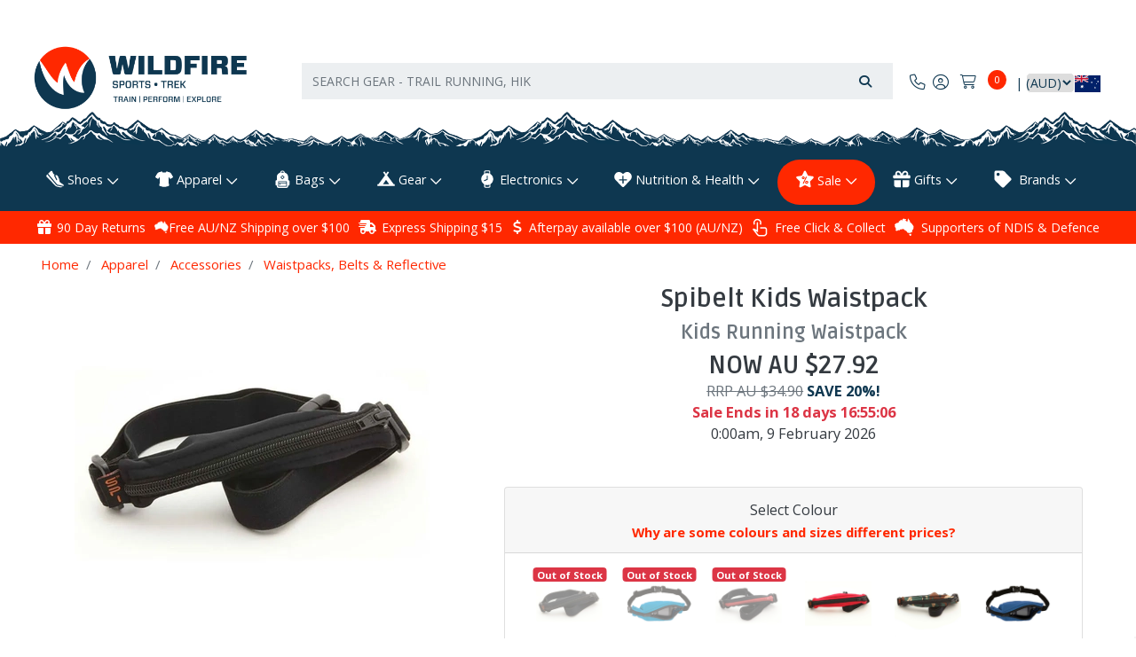

--- FILE ---
content_type: text/html; charset=utf-8
request_url: https://www.wildfiresports.com.au/spibelt-kids-waistpack
body_size: 81506
content:
<!DOCTYPE html>
<html lang="en">
<head itemscope itemtype="http://schema.org/WebSite">
    <link rel="dns-prefetch preconnect" href="//assets.netostatic.com">
    <link rel="dns-prefetch preconnect" href="//use.fontawesome.com">
    <link rel="dns-prefetch preconnect" href="//google-analytics.com">
    <link rel="dns-prefetch preconnect" href="//googletagmanager.com">
    <link rel="dns-prefetch preconnect" href="//fonts.gstatic.com">
    <link rel="dns-prefetch preconnect" href="//connect.facebook.net">
    <link rel="dns-prefetch preconnect" href="//code.jquery.com">
    <link rel="dns-prefetch preconnect" href="//cdn.jsdelivr.net">
	<meta http-equiv="Content-Type" content="text/html; charset=utf-8"/>
<meta name="keywords" content="Spibelt,Spibelt Kids Waistpack"/>
<meta name="description" content="Free Aus/NZ shipping (orders over $100). Kids Running Waistpack. Great for kids who want to carry small personal items with them."/>
<meta name="viewport" content="width=device-width, initial-scale=1, maximum-scale=5, shrink-to-fit=no">
<meta name="csrf-token" content="1d06650cb849c45122cf746eedf01c64344c1993,f776c49f32c4d67dd8e9017989138a150252bf36,1768979083"/>
<meta name="theme-color" content="#0e3750"/>
<meta property="og:image" content="https://www.wildfiresports.com.au/assets/full/SPIB-kids.webp?20251020181140"/>
<meta property="og:title" content="Spibelt Kids Waistpack  | Wildfire Sports &amp; Trek" default="Wildfire Sports & Trek"/>
<meta property="og:site_name" content="Wildfire Sports & Trek"/>
<meta property="og:type" content="product"/>
<meta property="og:url" content="https://www.wildfiresports.com.au/spibelt-kids-waistpack"/>
<meta property="og:description" content="Free Aus/NZ shipping (orders over $100). Kids Running Waistpack. Great for kids who want to carry small personal items with them."/>

<meta name="google-site-verification" content="jylhidaqttR2koEy6rxmZZz2cirhzbnXg93y0aqgRgo"><meta name="facebook-domain-verification" content="2svglkjqkg57symork05rn3j0zjvpw" />
<title itemprop='name'>Spibelt Kids Waistpack  | Wildfire Sports &amp; Trek</title>
<link rel="canonical" href="https://www.wildfiresports.com.au/spibelt-kids-waistpack" itemprop="url"/>
<link rel="shortcut icon" href="/assets/favicon_logo.png?1768889501"/>
<!-- Neto Assets -->
	<link rel="preload" href="/assets/themes/2025-07-live-wildfire/css/app.css?1768889501" as="style">
	<link rel="preload" href="/assets/themes/2025-07-live-wildfire/css/custom.css?1768889501" as="style">
	<link rel="preload" href='https://fonts.googleapis.com/css?family=Ruda:400,700,900&display=swap' as="style">
	<link rel="preload" href='https://fonts.googleapis.com/css?family=Open+Sans:400,700,900&display=swap' as="style">
	<link rel="preload" type="text/css" href="/assets/themes/2025-07-live-wildfire/css/pd-search.css?1768889501" as="style"/>
    <link rel="preload" type="text/css" href="https://use.fontawesome.com/releases/v5.7.2/css/all.css" as="style">
	
	<link class="theme-selector" rel="stylesheet" type="text/css" href="/assets/themes/2025-07-live-wildfire/css/app.css?1768889501" media="all"/>
	<link class="theme-selector-custom" rel="stylesheet" type="text/css" href="/assets/themes/2025-07-live-wildfire/css/custom.css?1768889501" media="all"/>
	<link href='https://fonts.googleapis.com/css?family=Ruda:400,700,900&display=swap' rel='stylesheet' type='text/css'>
	<link href='https://fonts.googleapis.com/css?family=Open+Sans:400,700,900&display=swap' rel='stylesheet' type='text/css'>
	<!-- Algolia Search --><link rel="stylesheet" type="text/css" href="/assets/themes/2025-07-live-wildfire/css/pd-search.css?1768889501" media="all"/>
    <link rel="stylesheet" type="text/css" href="https://use.fontawesome.com/releases/v5.7.2/css/all.css" media="all">

<link rel="stylesheet" type="text/css" href="https://cdn.neto.com.au/assets/neto-cdn/jquery_ui/1.12.1/jquery-ui.min.css" media="all"/>
<!--[if lte IE 8]>
	<script type="text/javascript" src="https://cdn.neto.com.au/assets/neto-cdn/html5shiv/3.7.0/html5shiv.js"></script>
	<script type="text/javascript" src="https://cdn.neto.com.au/assets/neto-cdn/respond.js/1.3.0/respond.min.js"></script>
<![endif]-->
<!-- Begin: Script 1 -->
<!-- Google Tag Manager -->
<script>(function(w,d,s,l,i){w[l]=w[l]||[];w[l].push({'gtm.start':
new Date().getTime(),event:'gtm.js'});var f=d.getElementsByTagName(s)[0],
j=d.createElement(s),dl=l!='dataLayer'?'&l='+l:'';j.async=true;j.src=
'https://www.googletagmanager.com/gtm.js?id='+i+dl;f.parentNode.insertBefore(j,f);
})(window,document,'script','dataLayer','GTM-W4TG2N');
</script>
<!-- End Google Tag Manager -->



<!-- End: Script 1 -->
<!-- Begin: Script 10 -->
<script async src="https://t.cfjump.com/tag/9190"></script>
<!-- End: Script 10 -->
<!-- Begin: Script 108 -->
<meta name="msvalidate.01" content="4E8669B7B9A8B42013C765762E5D1654" />
<!-- End: Script 108 -->
<!-- Begin: Script 119 -->
<script src="https://app.outsmart.digital/neto.js" defer></script>
<!-- End: Script 119 -->
<!-- Begin: Script 121 -->
<script src="https://kit.fontawesome.com/c21d65288e.js" crossorigin="anonymous"></script>
<!-- End: Script 121 -->


    
    <script type="text/javascript" src="https://code.jquery.com/jquery-1.11.0.min.js"></script>
    <script type="text/javascript" src="https://code.jquery.com/jquery-migrate-1.2.1.min.js"></script>


</head>
<body id="n_product" class="n_2025-07-live-wildfire">
<a href="#main-content" class="sr-only sr-only-focusable">Skip to main content</a>
<div class="marquee w-100 py-3" aria-label="Announcement" style="display:none;">
   	<div class="col">
    	<div><a href="/holiday-shipping-opening-hours/">NEW YEARS EVE OPENING HOURS: We will close at 3:30PM AEST on December 31st, and will be closed all day on January 1st. Happy New Year!</a>
</div>
        <span id="timer"></span>
   	</div>
</div>

<div class="main-header-container">
<header class="container wrapper-header py-5" aria-label="Header container">
	<div class="row align-items-center">
		<div class="col-md-3 pl-0 header-logo">
			<a href="https://www.wildfiresports.com.au" title="Wildfire Sports & Trek">
				<img class="logo d-none d-md-block" src="/assets/website_logo.png?1768889501" alt="Wildfire Sports & Trek logo"/>
				<img class="logo d-block d-md-none" src="/assets/mobile_logo.png?1768889501" alt="Wildfire Sports & Trek logo"/>
			</a>
		</div>
		<div class="col p-1 header-second-innner-container">
            <div class="row">
                
            </div>
			<div class="row mr-0 mt-2 ml-0">
				<div class="col pl-0 header-search-container">
					<div class="header-search pt-2 pt-md-0">
						<!-- Algolia Search Box -->
						<div id="pd-main-searchbox"></div>
                        <!-- End of Algolia Search Box -->
					</div>
				</div>
				<div class="col-auto d-block d-md-none text-right px-0 pt-3 mr-2">
						<a class="navbar-toggler d-sm-inline-block d-md-none" href="https://www.wildfiresports.com.au/_mycart?tkn=cart&ts=1768979083578378" aria-label="Shopping cart">
							<i class="fa fa-fw fa-shopping-cart fa-lg text-secondary" aria-hidden="true"></i>
							<span class="badge badge-pill badge-primary" rel="a2c_item_count">0</span>
						</a>
				</div>
				<div class="d-none d-md-block col-auto text-right p-0 header-info-cart">
                    <nav class="navbar navbar-expand-md navbar-secondary d-none d-md-block p-0">
                        <ul class="navbar-nav justify-content-start" role="navigation" aria-label="Contact & Account menu">
                            <li class="nav-item">
                                    <a href="/contact-us" class="nav-link" title="Login"><i class="fa-light fa-phone"></i></a>
                                </li>
                            <span nloader-content-id="nOM1473YvlgQTfZwCX2BtH1REbC0ghi8UBlOJPehlL44aRuy77rwMz-AvD2G3RY79UGsf-03B6tEwCHzjdbuxA" nloader-content="[base64]" nloader-data="7NSu9KJsU1aJAh8ok6neYHrbu2P6WJRJNUWTJI_9aVI"></span><li class="d-flex">
                                <div id="header-cart" class="btn-group" role="group">
                                    <a href="https://www.wildfiresports.com.au/_mycart?tkn=cart&ts=1768979083079203" class="btn p-0" id="cartcontentsheader">
                                        <i class="fa-light fa-cart-shopping px-2"></i><span class="a2c_item_count" rel="a2c_item_count"></span>
                                    </a>
                                </div>
                            </li>
                            <li class="nav-item cur-select-drop currency-selector nav-link" style="padding-top:9px;min-width: 103.66px;font-size: 14px;"><span id="currency_select" class="currency_select"></span> | </li>
                            
                        </ul>
                    </nav>
				</div>
			</div>
	</div>
</header>
<!-- Algolia Search Dropdown -->
<div class="algolia-container pd-search-results position-absolute w-100">
    <div class="container">
        <div class="row position-relative">
            <button class="d-sm-none d-md-none d-lg-none d-xl-none npopup-btn-close" onclick="closeAlgolia()"></button>
            <div class="col-12 col-md-3">        
                <aside id="left-sidebar">
                    <!-- <div class="card mb-2">
                        <div id="pd-shoe-size">
                            <div class="ais-Panel ais-Panel--collapsible">
                                <div class="ais-Panel-header position-relative">
                                    <span><a class="list-group-item list-group-item-action">
                                        <h3 class="h4 mb-0">Shoe Size</h3>
                                        <a class="pd-shoe-size-unsuspend" onclick="unsuspendShoeSize()"><i class="fa fa-info-circle ml-2" style="font-size: 18px;" data-toggle="tooltip" title="Filter suspended. Click to reactivate." data-original-title="Filter suspended. Click to reactivate."></i></a>
                                    </a></span>
                                    <button class="ais-Panel-collapseButton" aria-expanded="true" onclick="$('#pd-shoe-size > div').toggleClass('ais-Panel ais-Panel--collapsed');unsuspendShoeSize()"><span></span></button>
                                </div>
                                <div class="ais-Panel-body" style="padding: 0.75rem 1.25rem;">
                                    <div id="pd-shoe-size-container">
                                        <label for="pd-shoe-size-value" style="margin-bottom: .5rem;">Foot Length (cm):</label>
                                        <div class="d-flex align-items-center">
                                            <input id="pd-shoe-size-value" name="pd-shoe-size-value" type="number" step=".1" min="5" max="40" style="width: 100%;"/>
                                            <i class="far fa-question-circle ml-2" style="font-size: 23px;" data-toggle="tooltip" title="Stand on a ruler. Measure your foot from the base of your heel to the end of your biggest toe in centimeters."></i>
                                        </div>
                                    </div>
                                    <div id="pd-shoe-fit">
                                        <p style="margin-bottom: .5rem;margin-top: .7rem;">Your Preferred Fit:</p>
                                        <label style="display: block;"><input type="radio" name="pd-shoe-fit-value" value="Tight"/> Tight</label>
                                        <label style="display: block;"><input type="radio" name="pd-shoe-fit-value" value="Standard"/> Standard</label>
                                        <label style="display: block;"><input type="radio" name="pd-shoe-fit-value" value="Loose"/> Loose</label>
                                    </div>
                                    <a href="https://www.wildfiresports.com.au/the-right-shoe-project/" target="_blank">More Info</a>
                                </div>
                            </div>
                        </div>
                    </div> -->
                    <div class="card mb-2">
                        <div class="card-header border-bottom-none">
                            <h3 class="h4 mb-0">
                                <a class="text-dark d-block" role="button" data-toggle="collapse" aria-expanded="false" href="#pd-filters" aria-controls="#pd-filters">Filter Products</a>
                            </h3>
                        </div>
                        <div id="pd-filters" class="collapse accordion">
                            <div class="list-group list-group-flush" role="group">  
                                <div id="pd-brands"></div>
                                <div id="pd-in-stock"></div>
                                <div id="pd-gender"></div>                                 
                                <div id="pd-shoe-type"></div> 
                                <div id="pd-pack-volume"></div>
                                <div id="pd-lens-type"></div>
                                <div id="pd-heart-rate-monitor"></div>
                                <div id="pd-gps"></div>
                                <div id="pd-product-family"></div>
                                <div id="pd-compass-style"></div>
                                <div id="pd-volume"></div>
                                <div id="pd-length"></div>
                                <div id="pd-drop"></div>
                                <div id="pd-headphone-type"></div>
                                <div id="pd-foot-type"></div>
                                <div id="pd-cushioning"></div>
                                <div id="pd-smart-phone"></div>
                                <div id="pd-clothing-type"></div>
                                <div id="pd-graduation"></div>
                                <div id="pd-power"></div>
                                <div id="pd-sock-cut"></div>
                                <div id="pd-sock-type"></div>
                                <div id="pd-width"></div>
                                <div id="pd-thickness"></div>
                                <div id="pd-type"></div>
                                <div id="pd-tent-capacity"></div>
                                <div id="pd-weight"></div>
                                <div id="pd-material"></div>
                                <div id="pd-no-serves"></div>
                                <div id="pd-product-use"></div>
                                <div id="pd-bladder-volume"></div>
                                <div id="pd-bottle-volume"></div>
                                <div id="pd-weight-capacity"></div>
                                <div id="pd-mattress-type"></div>
                                <div id="pd-device-type"></div>
                                <div id="pd-water-resistance"></div>
                                <div id="pd-battery"></div>
                                <div id="pd-goggle-type"></div>
                                <div id="pd-contains-caffeine"></div>
                                <div id="pd-recommended-for"></div>
                                <div id="pd-lower-temperature"></div>
                                <div id="pd-shape"></div>
                                <div id="pd-zipper-position"></div>
                                <div id="pd-insulation-type"></div>
                                <div id="pd-power-lumens"></div>
                                <div id="pd-insulated"></div>
                                <div id="pd-self-inflating"></div>
                                <div id="pd-style"></div>
                                <div id="pd-self-inflating-two"></div>
                                <div id="pd-waterproof"></div>
                                <div id="pd-sleeve-length"></div>
                                <div id="pd-clothing"></div>
                                <div id="pd-sample-colour"></div>
                                <div id="pd-voltage"></div>
                                <div id="pd-wattage"></div>
                                <div id="pd-take-off"></div>
                                <div id="pd-season"></div>
                                <div id="pd-gluten-free"></div>
                                <div id="pd-accessory-type"></div>
                                <div id="pd-vegan"></div>
                                <div id="pd-sock-length"></div>
                                <div id="pd-music-storage"></div>
                                <div id="pd-location"></div>
                                <div id="pd-handlebar-diameter"></div>
                                <div id="pd-celsius"></div>
                                <div id="pd-vegetarian"></div>
                                <div id="pd-shoe-us"></div>
                                <div id="pd-thinness"></div>
                                <div id="pd-categories"></div>
                                <div id="pd-price"></div>
                                <div id="pd-clear-refinements"></div>
                            </div>
                        </div>
                    </div>
                </aside>
            </div> 
            <div class="col-12 col-md-9">
                <hr aria-hidden="true" class="mt-0 mb-2"/>
                <div class="row sort_container">
                    <div class="col-4 d-none d-lg-block">
                        <div class="btn-text pt-2">
                            <div id="pd-stats"></div>
                        </div>
                    </div>
                    <div class="col-6 col-lg-4">
                        <nav aria-label="Page navigation" id="top">
                            <div id="pd-pagination-top"></div>	
                        </nav>
                    </div>
                    <div class="col-6 col-lg-4">
                        <div>
                            <div class="form-row justify-content-end">
                                <label class="col col-form-label d-none d-sm-inline text-right" for="pd-sort-by">Sort</label>
                                <div class="col-auto">
                                    <div id="pd-sort-by"></div>		
                                </div>
                            </div>
                        </div>
                    </div>
                </div>
                <div class="row">
                    <div class="col-12">
                        <hr aria-hidden="true" class="mt-2"/>
                    </div>
                </div>
                <div class="thumb">
                    <div id="pd-results"></div>
                </div>
                <div class="row">
                    <div class="col-12">
                        <hr aria-hidden="true" class="mb-2"/>
                        <nav aria-label="Page navigation">
                            <div id="pd-pagination-bottom"></div>	
                        </nav>
                        <hr aria-hidden="true" class="mt-2"/>
                    </div>
                </div>
            </div>
        </div>
    </div>
</div>  
<!-- End of Algolia Search Dropdown -->    
<div class="container-fluid overflow-hidden svg-header-overflow p-0">
	<div class="row">
		<div class="col-12" style="text-align:center; margin-top: 4%;">
			<img class="m-0 mt-4 border-0 header-svg" alt="mountains footer" src="/assets/images/mountains background.png">
		</div>
	</div>
</div>

</div>
<div class="main-header-container position-sticky" style="top: 0;z-index: 99;">

<nav class="main-navbar navbar navbar-dark navbar-expand-md bg-dark-blue mt-0 pb-0">
	<div class="nav navbar-nav container">
		<ul class="nav-fill d-flex d-md-none m-0 p-0 w-100 mob-menu-links list-inline">
			<li class="nav-item"><a href="#" class="nav-link cat-link" data-toggle="collapse" data-target="#mob-menu" id="js-products" aria-controls="mob-menu" aria-expanded="false" aria-label="Toggle navigation"><i class="fa fa-bars"></i><br>
				Products</a>
			</li>
			<li class="nav-item"><a href="/page/brands/" class="nav-link cat-link"><i class="fa fa-tags"></i><br>
				Brands</a>
			</li>
			<li class="nav-item"><a href="/contact-us" class="nav-link cat-link"><i class="fa fa-map-marker-alt"></i><br>
				Contact&nbsp;Us</a>
			</li>
			<li class="nav-item"><a href="#" class="nav-link cat-link" data-toggle="collapse" data-target="#mob-more-links" aria-controls="mob-more-links" aria-expanded="false" aria-label="More Helpful Links"><i class="fas fa-info-circle"></i><br>
				More</a>
			</li>
		</ul>
		<div class="collapse navbar-collapse dropdown-menu mb-2" id="mob-menu">
			<ul class="navbar-nav text-center">
            	<li class="dropdown dropdown-hover">
                            <a href="https://www.wildfiresports.com.au/shoes/" class="nav-link dropdown-toggle" data-toggle="collapse" data-target="#submenu-1410" aria-controls="submenu-1410" aria-expanded="false">Shoes</a>
                            <ul class="dropdown-menu collapse" id="submenu-1410">
                                    <li class="dropdown dropdown-hover">
                                <a href="https://www.wildfiresports.com.au/shoes/run/" class="nuhover dropdown-item text-white dropdown-toggle" data-toggle="collapse" data-target="#submenu-1417" aria-controls="submenu-1417" aria-expanded="false">Run</a>
                                <ul class="dropdown-menu dropdown-menu-horizontal collapse" id="submenu-1417">
                                        <li><a class="dropdown-item pl-5 pl-sm-4 text-white" href="https://www.wildfiresports.com.au/shoes/run/road/">Road</a></li><li><a class="dropdown-item pl-5 pl-sm-4 text-white" href="https://www.wildfiresports.com.au/shoes/run/trail/">Trail</a></li><li><a class="dropdown-item pl-5 pl-sm-4 text-white" href="https://www.wildfiresports.com.au/shoes/run/super-shoes-racing-flats/">Super Shoes & Racing Flats</a></li>
                                    </ul>
                                </li><li class="dropdown dropdown-hover">
                                <a href="https://www.wildfiresports.com.au/shoes/hike-climb/" class="nuhover dropdown-item text-white dropdown-toggle" data-toggle="collapse" data-target="#submenu-1954" aria-controls="submenu-1954" aria-expanded="false">Hike & Climb</a>
                                <ul class="dropdown-menu dropdown-menu-horizontal collapse" id="submenu-1954">
                                        <li><a class="dropdown-item pl-5 pl-sm-4 text-white" href="https://www.wildfiresports.com.au/shoes/hike-climb/hiking/">Hiking</a></li><li><a class="dropdown-item pl-5 pl-sm-4 text-white" href="https://www.wildfiresports.com.au/shoes/hike-climb/climbing/">Climbing</a></li>
                                    </ul>
                                </li><li class="dropdown dropdown-hover">
                                <a href="https://www.wildfiresports.com.au/shoes/sports/" class="nuhover dropdown-item text-white dropdown-toggle" data-toggle="collapse" data-target="#submenu-605" aria-controls="submenu-605" aria-expanded="false">Sports</a>
                                <ul class="dropdown-menu dropdown-menu-horizontal collapse" id="submenu-605">
                                        <li><a class="dropdown-item pl-5 pl-sm-4 text-white" href="https://www.wildfiresports.com.au/shoes/sports/court-shoes/">Court Shoes</a></li><li><a class="dropdown-item pl-5 pl-sm-4 text-white" href="https://www.wildfiresports.com.au/shoes/sports/gym-weightlifting/">Gym & Weightlifting</a></li><li><a class="dropdown-item pl-5 pl-sm-4 text-white" href="https://www.wildfiresports.com.au/shoes/sports/watersports/">Water Sports</a></li>
                                    </ul>
                                </li><li class="dropdown dropdown-hover">
                                <a href="https://www.wildfiresports.com.au/shoes/casual/" class="nuhover dropdown-item text-white dropdown-toggle" data-toggle="collapse" data-target="#submenu-1521" aria-controls="submenu-1521" aria-expanded="false">Casual</a>
                                <ul class="dropdown-menu dropdown-menu-horizontal collapse" id="submenu-1521">
                                        <li><a class="dropdown-item pl-5 pl-sm-4 text-white" href="https://www.wildfiresports.com.au/shoes/casual/travel-casual/">Travel & Casual</a></li><li><a class="dropdown-item pl-5 pl-sm-4 text-white" href="https://www.wildfiresports.com.au/shoes/casual/work-school">Work & School</a></li><li><a class="dropdown-item pl-5 pl-sm-4 text-white" href="https://www.wildfiresports.com.au/shoes/casual/sandals-thongs/">Sandals & Thongs</a></li><li><a class="dropdown-item pl-5 pl-sm-4 text-white" href="https://www.wildfiresports.com.au/shoes/casual/recovery-thongs-slides/">Recovery Thongs & Slides</a></li>
                                    </ul>
                                </li><li class="dropdown dropdown-hover">
                                <a href="https://www.wildfiresports.com.au/shoes/track-field/" class="nuhover dropdown-item text-white dropdown-toggle" data-toggle="collapse" data-target="#submenu-1412" aria-controls="submenu-1412" aria-expanded="false">Track & Field</a>
                                <ul class="dropdown-menu dropdown-menu-horizontal collapse" id="submenu-1412">
                                        <li><a class="dropdown-item pl-5 pl-sm-4 text-white" href="https://www.wildfiresports.com.au/shoes/track-field/sprint-spikes/">Sprint Spikes</a></li><li><a class="dropdown-item pl-5 pl-sm-4 text-white" href="https://www.wildfiresports.com.au/shoes/track-field/distance-spikes/">Distance Spikes</a></li><li><a class="dropdown-item pl-5 pl-sm-4 text-white" href="https://www.wildfiresports.com.au/shoes/track-field/jumping-shoes/">Jumping Shoes</a></li><li><a class="dropdown-item pl-5 pl-sm-4 text-white" href="https://www.wildfiresports.com.au/shoes/track-field/throw-shoes/">Throw Shoes</a></li>
                                    </ul>
                                </li><li class="dropdown dropdown-hover">
                                <a href="https://www.wildfiresports.com.au/shoes/accessories/" class="nuhover dropdown-item text-white dropdown-toggle" data-toggle="collapse" data-target="#submenu-7634" aria-controls="submenu-7634" aria-expanded="false">Accessories</a>
                                <ul class="dropdown-menu dropdown-menu-horizontal collapse" id="submenu-7634">
                                        <li><a class="dropdown-item pl-5 pl-sm-4 text-white" href="https://www.wildfiresports.com.au/shoes/accessories/insoles/">Insoles</a></li><li><a class="dropdown-item pl-5 pl-sm-4 text-white" href="https://www.wildfiresports.com.au/shoes/accessories/laces-accessories/">Laces & Accessories</a></li><li><a class="dropdown-item pl-5 pl-sm-4 text-white" href="https://www.wildfiresports.com.au/shoes/accessories/replacement-spikes/">Replacement Spikes</a></li><li><a class="dropdown-item pl-5 pl-sm-4 text-white" href="https://www.wildfiresports.com.au/shoes/accessories/socks/">Socks</a></li><li><a class="dropdown-item pl-5 pl-sm-4 text-white" href="https://www.wildfiresports.com.au/shoes/accessories/gaiters/">Gaiters</a></li>
                                    </ul>
                                </li>
                                </ul>
                            </li><li class="dropdown dropdown-hover">
                            <a href="https://www.wildfiresports.com.au/apparel/" class="nav-link dropdown-toggle" data-toggle="collapse" data-target="#submenu-1420" aria-controls="submenu-1420" aria-expanded="false">Apparel</a>
                            <ul class="dropdown-menu collapse" id="submenu-1420">
                                    <li class="dropdown dropdown-hover">
                                <a href="https://www.wildfiresports.com.au/apparel/run-gym/" class="nuhover dropdown-item text-white dropdown-toggle" data-toggle="collapse" data-target="#submenu-136" aria-controls="submenu-136" aria-expanded="false">Run & Gym</a>
                                <ul class="dropdown-menu dropdown-menu-horizontal collapse" id="submenu-136">
                                        <li><a class="dropdown-item pl-5 pl-sm-4 text-white" href="https://www.wildfiresports.com.au/apparel/run-gym/shirts-tanks/">Shirts & Tanks</a></li><li><a class="dropdown-item pl-5 pl-sm-4 text-white" href="https://www.wildfiresports.com.au/apparel/run-gym/shorts-skirts/">Shorts & Skirts</a></li><li><a class="dropdown-item pl-5 pl-sm-4 text-white" href="https://www.wildfiresports.com.au/apparel/run-gym/pants-tights/">Pants & Tights</a></li><li><a class="dropdown-item pl-5 pl-sm-4 text-white" href="https://www.wildfiresports.com.au/apparel/run-gym/jackets/">Jackets</a></li><li><a class="dropdown-item pl-5 pl-sm-4 text-white" href="https://www.wildfiresports.com.au/apparel/run-gym/socks/">Socks</a></li>
                                    </ul>
                                </li><li class="dropdown dropdown-hover">
                                <a href="https://www.wildfiresports.com.au/apparel/outdoor/" class="nuhover dropdown-item text-white dropdown-toggle" data-toggle="collapse" data-target="#submenu-138" aria-controls="submenu-138" aria-expanded="false">Outdoor</a>
                                <ul class="dropdown-menu dropdown-menu-horizontal collapse" id="submenu-138">
                                        <li><a class="dropdown-item pl-5 pl-sm-4 text-white" href="https://www.wildfiresports.com.au/apparel/outdoor/shorts-pants/">Shorts & Pants</a></li><li><a class="dropdown-item pl-5 pl-sm-4 text-white" href="https://www.wildfiresports.com.au/apparel/outdoor/shirts/">Shirts</a></li><li><a class="dropdown-item pl-5 pl-sm-4 text-white" href="https://www.wildfiresports.com.au/apparel/outdoor/jackets/">Jackets</a></li><li><a class="dropdown-item pl-5 pl-sm-4 text-white" href="https://www.wildfiresports.com.au/apparel/outdoor/thermals/">Thermals</a></li><li><a class="dropdown-item pl-5 pl-sm-4 text-white" href="https://www.wildfiresports.com.au/apparel/outdoor/socks/">Socks</a></li><li><a class="dropdown-item pl-5 pl-sm-4 text-white" href="https://www.wildfiresports.com.au/apparel/outdoor/gaiters/">Gaiters</a></li>
                                    </ul>
                                </li><li class="dropdown dropdown-hover">
                                <a href="https://www.wildfiresports.com.au/apparel/swimming/" class="nuhover dropdown-item text-white dropdown-toggle" data-toggle="collapse" data-target="#submenu-1487" aria-controls="submenu-1487" aria-expanded="false">Swimming</a>
                                <ul class="dropdown-menu dropdown-menu-horizontal collapse" id="submenu-1487">
                                        <li><a class="dropdown-item pl-5 pl-sm-4 text-white" href="https://www.wildfiresports.com.au/apparel/swimming/swim-tri-neoprene-gear/">Swim, Tri & Neoprene Gear</a></li><li><a class="dropdown-item pl-5 pl-sm-4 text-white" href="https://www.wildfiresports.com.au/apparel/swimming/goggles/">Goggles</a></li><li><a class="dropdown-item pl-5 pl-sm-4 text-white" href="https://www.wildfiresports.com.au/apparel/swimming/swim-accessories/">Swim Accessories</a></li>
                                    </ul>
                                </li><li class="dropdown dropdown-hover">
                                <a href="https://www.wildfiresports.com.au/apparel/accessories/" class="nuhover dropdown-item text-white dropdown-toggle" data-toggle="collapse" data-target="#submenu-1482" aria-controls="submenu-1482" aria-expanded="false">Accessories</a>
                                <ul class="dropdown-menu dropdown-menu-horizontal collapse" id="submenu-1482">
                                        <li><a class="dropdown-item pl-5 pl-sm-4 text-white" href="https://www.wildfiresports.com.au/apparel/accessories/hats-visors/">Hats & Visors</a></li><li><a class="dropdown-item pl-5 pl-sm-4 text-white" href="https://www.wildfiresports.com.au/apparel/accessories/buffs-neck-gaiters/">Buffs & Neck Gaiters</a></li><li><a class="dropdown-item pl-5 pl-sm-4 text-white" href="https://www.wildfiresports.com.au/headbands-other-headwear/">Headbands & Headwear</a></li><li><a class="dropdown-item pl-5 pl-sm-4 text-white" href="https://www.wildfiresports.com.au/apparel/accessories/sunglasses-eyewear/">Sunglasses & Eyewear</a></li><li><a class="dropdown-item pl-5 pl-sm-4 text-white" href="https://www.wildfiresports.com.au/apparel/accessories/waistpacks-belts-reflective/">Waistpacks, Belts & Reflective</a></li><li><a class="dropdown-item pl-5 pl-sm-4 text-white" href="https://www.wildfiresports.com.au/apparel/accessories/arm-leg-sleeves/">Arm & Leg Sleeves</a></li><li><a class="dropdown-item pl-5 pl-sm-4 text-white" href="https://www.wildfiresports.com.au/apparel/accessories/gloves/">Gloves</a></li><li><a class="dropdown-item pl-5 pl-sm-4 text-white" href="https://www.wildfiresports.com.au/apparel/accessories/phone-cases-armbands/">Phone Cases & Armbands</a></li><li><a class="dropdown-item pl-5 pl-sm-4 text-white" href="https://www.wildfiresports.com.au/apparel/accessories/belts/">Belts</a></li>
                                    </ul>
                                </li><li class="dropdown dropdown-hover">
                                <a href="https://www.wildfiresports.com.au/apparel/misc/" class="nuhover dropdown-item text-white dropdown-toggle" data-toggle="collapse" data-target="#submenu-1530" aria-controls="submenu-1530" aria-expanded="false">Misc.</a>
                                <ul class="dropdown-menu dropdown-menu-horizontal collapse" id="submenu-1530">
                                        <li><a class="dropdown-item pl-5 pl-sm-4 text-white" href="https://www.wildfiresports.com.au/apparel/misc/fabric-care-repair/">Fabric Care & Repair</a></li>
                                    </ul>
                                </li>
                                </ul>
                            </li><li class="dropdown dropdown-hover">
                            <a href="https://www.wildfiresports.com.au/bags/" class="nav-link dropdown-toggle" data-toggle="collapse" data-target="#submenu-8023" aria-controls="submenu-8023" aria-expanded="false">Bags</a>
                            <ul class="dropdown-menu collapse" id="submenu-8023">
                                    <li class="dropdown dropdown-hover">
                                <a href="https://www.wildfiresports.com.au/bags/packs/" class="nuhover dropdown-item text-white dropdown-toggle" data-toggle="collapse" data-target="#submenu-1554" aria-controls="submenu-1554" aria-expanded="false">Packs</a>
                                <ul class="dropdown-menu dropdown-menu-horizontal collapse" id="submenu-1554">
                                        <li><a class="dropdown-item pl-5 pl-sm-4 text-white" href="https://www.wildfiresports.com.au/bags/packs/hiking-trekking-packs/">Hiking & Trekking Packs</a></li><li><a class="dropdown-item pl-5 pl-sm-4 text-white" href="https://www.wildfiresports.com.au/bags/packs/travel-packs/">Travel Packs</a></li><li><a class="dropdown-item pl-5 pl-sm-4 text-white" href="https://www.wildfiresports.com.au/bags/packs/cycling-commuting-packs/">Cycling & Commuting Packs</a></li><li><a class="dropdown-item pl-5 pl-sm-4 text-white" href="https://www.wildfiresports.com.au/bags/packs/day-packs/">Day Packs</a></li><li><a class="dropdown-item pl-5 pl-sm-4 text-white" href="https://www.wildfiresports.com.au/bags/packs/pack-covers-accessories/">Pack Covers & Accessories</a></li><li><a class="dropdown-item pl-5 pl-sm-4 text-white" href="https://www.wildfiresports.com.au/bags/packs/child-carriers/">Child Carriers</a></li>
                                    </ul>
                                </li><li class="dropdown dropdown-hover">
                                <a href="https://www.wildfiresports.com.au/bags/organisation/" class="nuhover dropdown-item text-white dropdown-toggle" data-toggle="collapse" data-target="#submenu-1520" aria-controls="submenu-1520" aria-expanded="false">Organisation</a>
                                <ul class="dropdown-menu dropdown-menu-horizontal collapse" id="submenu-1520">
                                        <li><a class="dropdown-item pl-5 pl-sm-4 text-white" href="https://www.wildfiresports.com.au/bags/organisation/dry-bags/">Dry Bags</a></li><li><a class="dropdown-item pl-5 pl-sm-4 text-white" href="https://www.wildfiresports.com.au/bags/organisation/organisation-bags-pouches/">Organisation Bags & Pouches</a></li><li><a class="dropdown-item pl-5 pl-sm-4 text-white" href="https://www.wildfiresports.com.au/bags/organisation/wallets-money-bags/">Wallets & Money Bags</a></li>
                                    </ul>
                                </li><li class="dropdown dropdown-hover">
                                <a href="https://www.wildfiresports.com.au/bags/travel/" class="nuhover dropdown-item text-white dropdown-toggle" data-toggle="collapse" data-target="#submenu-1518" aria-controls="submenu-1518" aria-expanded="false">Travel</a>
                                <ul class="dropdown-menu dropdown-menu-horizontal collapse" id="submenu-1518">
                                        <li><a class="dropdown-item pl-5 pl-sm-4 text-white" href="https://www.wildfiresports.com.au/bags/travel/travel-packs/">Travel Packs</a></li><li><a class="dropdown-item pl-5 pl-sm-4 text-white" href="https://www.wildfiresports.com.au/bags/travel/duffel-bags/">Duffel Bags</a></li><li><a class="dropdown-item pl-5 pl-sm-4 text-white" href="https://www.wildfiresports.com.au/bags/travel/roller-bags/">Roller Bags</a></li>
                                    </ul>
                                </li><li class="dropdown dropdown-hover">
                                <a href="https://www.wildfiresports.com.au/bags/hydration/" class="nuhover dropdown-item text-white dropdown-toggle" data-toggle="collapse" data-target="#submenu-187" aria-controls="submenu-187" aria-expanded="false">Hydration</a>
                                <ul class="dropdown-menu dropdown-menu-horizontal collapse" id="submenu-187">
                                        <li><a class="dropdown-item pl-5 pl-sm-4 text-white" href="https://www.wildfiresports.com.au/bags/hydration/packs-vests/">Packs & Vests</a></li><li><a class="dropdown-item pl-5 pl-sm-4 text-white" href="https://www.wildfiresports.com.au/bags/hydration/waistpacks-belts/">Waistpacks & Belts</a></li><li><a class="dropdown-item pl-5 pl-sm-4 text-white" href="https://www.wildfiresports.com.au/bags/hydration/water-bottles/">Water Bottles</a></li><li><a class="dropdown-item pl-5 pl-sm-4 text-white" href="https://www.wildfiresports.com.au/bags/hydration/bladders-soft-flasks/">Bladders & Soft Flasks</a></li><li><a class="dropdown-item pl-5 pl-sm-4 text-white" href="https://www.wildfiresports.com.au/bags/hydration/water-treatment/">Water Treatment</a></li><li><a class="dropdown-item pl-5 pl-sm-4 text-white" href="https://www.wildfiresports.com.au/bags/hydration/hydration-accessories/">Hydration Accessories</a></li>
                                    </ul>
                                </li>
                                </ul>
                            </li><li class="dropdown dropdown-hover">
                            <a href="https://www.wildfiresports.com.au/gear/" class="nav-link dropdown-toggle" data-toggle="collapse" data-target="#submenu-1411" aria-controls="submenu-1411" aria-expanded="false">Gear</a>
                            <ul class="dropdown-menu collapse" id="submenu-1411">
                                    <li class="dropdown dropdown-hover">
                                <a href="https://www.wildfiresports.com.au/gear/camping/" class="nuhover dropdown-item text-white dropdown-toggle" data-toggle="collapse" data-target="#submenu-1443" aria-controls="submenu-1443" aria-expanded="false">Camping</a>
                                <ul class="dropdown-menu dropdown-menu-horizontal collapse" id="submenu-1443">
                                        <li><a class="dropdown-item pl-5 pl-sm-4 text-white" href="https://www.wildfiresports.com.au/gear/camping/tents-hammocks/">Tents & Hammocks</a></li><li><a class="dropdown-item pl-5 pl-sm-4 text-white" href="https://www.wildfiresports.com.au/gear/camping/sleeping-bags-blankets/">Sleeping Bags & Blankets</a></li><li><a class="dropdown-item pl-5 pl-sm-4 text-white" href="https://www.wildfiresports.com.au/gear/camping/sleeping-mats/">Sleeping Mats</a></li><li><a class="dropdown-item pl-5 pl-sm-4 text-white" href="https://www.wildfiresports.com.au/gear/camping/pillows-bed-linen/">Pillows & Bed Linen</a></li><li><a class="dropdown-item pl-5 pl-sm-4 text-white" href="https://www.wildfiresports.com.au/gear/camping/camp-furniture/">Camp Furniture</a></li><li><a class="dropdown-item pl-5 pl-sm-4 text-white" href="https://www.wildfiresports.com.au/gear/camping/toiletries/">Toiletries</a></li><li><a class="dropdown-item pl-5 pl-sm-4 text-white" href="https://www.wildfiresports.com.au/gear/camping/tools/">Tools</a></li><li><a class="dropdown-item pl-5 pl-sm-4 text-white" href="https://www.wildfiresports.com.au/gear/camping/camping-accessories/">Camping Accessories</a></li>
                                    </ul>
                                </li><li class="dropdown dropdown-hover">
                                <a href="https://www.wildfiresports.com.au/gear/camp-kitchen" class="nuhover dropdown-item text-white dropdown-toggle" data-toggle="collapse" data-target="#submenu-8024" aria-controls="submenu-8024" aria-expanded="false">Camp Kitchen</a>
                                <ul class="dropdown-menu dropdown-menu-horizontal collapse" id="submenu-8024">
                                        <li><a class="dropdown-item pl-5 pl-sm-4 text-white" href="https://www.wildfiresports.com.au/gear/camp-kitchen/stoves-coffee-makers/">Stoves & Coffee Makers</a></li><li><a class="dropdown-item pl-5 pl-sm-4 text-white" href="https://www.wildfiresports.com.au/gear/camp-kitchen/cookware-tableware/">Cookware & Tableware</a></li><li><a class="dropdown-item pl-5 pl-sm-4 text-white" href="https://www.wildfiresports.com.au/gear/camp-kitchen/drinkware/">Drinkware</a></li><li><a class="dropdown-item pl-5 pl-sm-4 text-white" href="https://www.wildfiresports.com.au/gear/camp-kitchen/camp-food/">Camp Food</a></li>
                                    </ul>
                                </li><li class="dropdown dropdown-hover">
                                <a href="https://www.wildfiresports.com.au/gear/hiking/" class="nuhover dropdown-item text-white dropdown-toggle" data-toggle="collapse" data-target="#submenu-1610" aria-controls="submenu-1610" aria-expanded="false">Hiking</a>
                                <ul class="dropdown-menu dropdown-menu-horizontal collapse" id="submenu-1610">
                                        <li><a class="dropdown-item pl-5 pl-sm-4 text-white" href="https://www.wildfiresports.com.au/gear/hiking/trekking-poles/">Trekking Poles</a></li><li><a class="dropdown-item pl-5 pl-sm-4 text-white" href="https://www.wildfiresports.com.au/gear/hiking/binoculars/">Binoculars</a></li><li><a class="dropdown-item pl-5 pl-sm-4 text-white" href="https://www.wildfiresports.com.au/gear/hiking/water-treatment/">Water Treatment</a></li><li><a class="dropdown-item pl-5 pl-sm-4 text-white" href="https://www.wildfiresports.com.au/gear/hiking/first-aid-safety/">First Aid & Safety</a></li><li><a class="dropdown-item pl-5 pl-sm-4 text-white" href="https://www.wildfiresports.com.au/gear/hiking/handheld-gps-epirbs/">Handheld GPS & EPIRBs</a></li><li><a class="dropdown-item pl-5 pl-sm-4 text-white" href="https://www.wildfiresports.com.au/gear/hiking/compasses/">Compasses</a></li>
                                    </ul>
                                </li><li class="dropdown dropdown-hover">
                                <a href="https://www.wildfiresports.com.au/gear/gym-climbing/" class="nuhover dropdown-item text-white dropdown-toggle" data-toggle="collapse" data-target="#submenu-1414" aria-controls="submenu-1414" aria-expanded="false">Gym & Climbing</a>
                                <ul class="dropdown-menu dropdown-menu-horizontal collapse" id="submenu-1414">
                                        <li><a class="dropdown-item pl-5 pl-sm-4 text-white" href="https://www.wildfiresports.com.au/gear/gym-climbing/chalk-chalk-bags/">Chalk & Chalk Bags</a></li><li><a class="dropdown-item pl-5 pl-sm-4 text-white" href="https://www.wildfiresports.com.au/gear/gym-climbing/harnesses-helmets/">Harnesses & Helmets</a></li><li><a class="dropdown-item pl-5 pl-sm-4 text-white" href="https://www.wildfiresports.com.au/gear/gym-climbing/carabiners/">Carabiners</a></li><li><a class="dropdown-item pl-5 pl-sm-4 text-white" href="https://www.wildfiresports.com.au/gear/gym-climbing/training-equipment/">Training Equipment</a></li><li><a class="dropdown-item pl-5 pl-sm-4 text-white" href="https://www.wildfiresports.com.au/gear/gym-climbing/ropes-quick-draws-slings/">Ropes, Quick-Draws & Slings</a></li>
                                    </ul>
                                </li><li class="dropdown dropdown-hover">
                                <a href="https://www.wildfiresports.com.au/gear/swimming/" class="nuhover dropdown-item text-white dropdown-toggle" data-toggle="collapse" data-target="#submenu-1489" aria-controls="submenu-1489" aria-expanded="false">Swimming</a>
                                <ul class="dropdown-menu dropdown-menu-horizontal collapse" id="submenu-1489">
                                        <li><a class="dropdown-item pl-5 pl-sm-4 text-white" href="https://www.wildfiresports.com.au/gear/swimming/goggles/">Goggles</a></li><li><a class="dropdown-item pl-5 pl-sm-4 text-white" href="https://www.wildfiresports.com.au/gear/swimming/swim-training-aids-accessories/">Swim Training Aids & Accessories</a></li><li><a class="dropdown-item pl-5 pl-sm-4 text-white" href="https://www.wildfiresports.com.au/gear/swimming/swim-washes/">Swim Washes</a></li>
                                    </ul>
                                </li><li class="dropdown dropdown-hover">
                                <a href="https://www.wildfiresports.com.au/gear/orienteering/" class="nuhover dropdown-item text-white dropdown-toggle" data-toggle="collapse" data-target="#submenu-1532" aria-controls="submenu-1532" aria-expanded="false">Orienteering</a>
                                <ul class="dropdown-menu dropdown-menu-horizontal collapse" id="submenu-1532">
                                        <li><a class="dropdown-item pl-5 pl-sm-4 text-white" href="https://www.wildfiresports.com.au/gear/orienteering/compasses/">Compasses</a></li><li><a class="dropdown-item pl-5 pl-sm-4 text-white" href="https://www.wildfiresports.com.au/gear/orienteering/orienteering-equipment/">Orienteering Equipment</a></li>
                                    </ul>
                                </li><li class="dropdown dropdown-hover">
                                <a href="https://www.wildfiresports.com.au/gear/misc" class="nuhover dropdown-item text-white dropdown-toggle" data-toggle="collapse" data-target="#submenu-8025" aria-controls="submenu-8025" aria-expanded="false">Misc.</a>
                                <ul class="dropdown-menu dropdown-menu-horizontal collapse" id="submenu-8025">
                                        <li><a class="dropdown-item pl-5 pl-sm-4 text-white" href="https://www.wildfiresports.com.au/gear/misc/water-bottles/">Water Bottles</a></li><li><a class="dropdown-item pl-5 pl-sm-4 text-white" href="https://www.wildfiresports.com.au/gear/misc/dog-accessories/">Dog Accessories</a></li><li><a class="dropdown-item pl-5 pl-sm-4 text-white" href="https://www.wildfiresports.com.au/gear/misc/towels/">Towels</a></li><li><a class="dropdown-item pl-5 pl-sm-4 text-white" href="https://www.wildfiresports.com.au/gear/misc/fabric-care-repair/">Fabric Care & Repair</a></li><li><a class="dropdown-item pl-5 pl-sm-4 text-white" href="https://www.wildfiresports.com.au/gear/misc/books-maps/">Books & Maps</a></li><li><a class="dropdown-item pl-5 pl-sm-4 text-white" href="https://www.wildfiresports.com.au/gear/misc/headlamps-torches/">Headlamps & Torches</a></li>
                                    </ul>
                                </li>
                                </ul>
                            </li><li class="dropdown dropdown-hover">
                            <a href="https://www.wildfiresports.com.au/electronics/" class="nav-link dropdown-toggle" data-toggle="collapse" data-target="#submenu-1540" aria-controls="submenu-1540" aria-expanded="false">Electronics</a>
                            <ul class="dropdown-menu collapse" id="submenu-1540">
                                    <li class="dropdown dropdown-hover">
                                <a href="https://www.wildfiresports.com.au/electronics/multisport/" class="nuhover dropdown-item text-white dropdown-toggle" data-toggle="collapse" data-target="#submenu-8027" aria-controls="submenu-8027" aria-expanded="false">Multisport</a>
                                <ul class="dropdown-menu dropdown-menu-horizontal collapse" id="submenu-8027">
                                        <li><a class="dropdown-item pl-5 pl-sm-4 text-white" href="https://www.wildfiresports.com.au/electronics/multisport/headphones/">Headphones</a></li><li><a class="dropdown-item pl-5 pl-sm-4 text-white" href="https://www.wildfiresports.com.au/electronics/multisport/sports-watches-activity-trackers/">Sports Watches & Activity Trackers</a></li><li><a class="dropdown-item pl-5 pl-sm-4 text-white" href="https://www.wildfiresports.com.au/electronics/multisport/heart-rate-monitors-sensors/">Heart Rate Monitors & Sensors</a></li><li><a class="dropdown-item pl-5 pl-sm-4 text-white" href="https://www.wildfiresports.com.au/electronics/multisport/stopwatches-timers/">Stopwatches & Timers</a></li>
                                    </ul>
                                </li><li class="dropdown dropdown-hover">
                                <a href="https://www.wildfiresports.com.au/electronics/outdoor/" class="nuhover dropdown-item text-white dropdown-toggle" data-toggle="collapse" data-target="#submenu-1454" aria-controls="submenu-1454" aria-expanded="false">Outdoor</a>
                                <ul class="dropdown-menu dropdown-menu-horizontal collapse" id="submenu-1454">
                                        <li><a class="dropdown-item pl-5 pl-sm-4 text-white" href="https://www.wildfiresports.com.au/electronics/outdoor/outdoor-watches/">Outdoor Watches</a></li><li><a class="dropdown-item pl-5 pl-sm-4 text-white" href="https://www.wildfiresports.com.au/electronics/outdoor/handheld-gps-epirbs/">Handheld GPS & EPIRBs</a></li>
                                    </ul>
                                </li><li class="dropdown dropdown-hover">
                                <a href="https://www.wildfiresports.com.au/electronics/cycling/" class="nuhover dropdown-item text-white dropdown-toggle" data-toggle="collapse" data-target="#submenu-1498" aria-controls="submenu-1498" aria-expanded="false">Cycling</a>
                                <ul class="dropdown-menu dropdown-menu-horizontal collapse" id="submenu-1498">
                                        <li><a class="dropdown-item pl-5 pl-sm-4 text-white" href="https://www.wildfiresports.com.au/electronics/cycling/indoor-bike-trainers-computers/">Indoor Bike Trainers & Computers</a></li>
                                    </ul>
                                </li><li class="dropdown dropdown-hover">
                                <a href="https://www.wildfiresports.com.au/electronics/lighting/" class="nuhover dropdown-item text-white dropdown-toggle" data-toggle="collapse" data-target="#submenu-202" aria-controls="submenu-202" aria-expanded="false">Lighting</a>
                                <ul class="dropdown-menu dropdown-menu-horizontal collapse" id="submenu-202">
                                        <li><a class="dropdown-item pl-5 pl-sm-4 text-white" href="https://www.wildfiresports.com.au/electronics/lighting/lanterns/">Lanterns</a></li><li><a class="dropdown-item pl-5 pl-sm-4 text-white" href="https://www.wildfiresports.com.au/electronics/lighting/headlamps-torches/">Headlamps & Torches</a></li>
                                    </ul>
                                </li><li class="dropdown dropdown-hover">
                                <a href="https://www.wildfiresports.com.au/electronics/accessories-spare-parts/" class="nuhover dropdown-item text-white dropdown-toggle" data-toggle="collapse" data-target="#submenu-1545" aria-controls="submenu-1545" aria-expanded="false">Accessories & Spare Parts</a>
                                <ul class="dropdown-menu dropdown-menu-horizontal collapse" id="submenu-1545">
                                        <li><a class="dropdown-item pl-5 pl-sm-4 text-white" href="https://www.wildfiresports.com.au/electronics/accessories-spare-parts/chargers-batteries/">Chargers & Batteries</a></li><li><a class="dropdown-item pl-5 pl-sm-4 text-white" href="https://www.wildfiresports.com.au/electronics/accessories-spare-parts/replacement-bands-straps/">Replacement Bands & Straps</a></li><li><a class="dropdown-item pl-5 pl-sm-4 text-white" href="https://www.wildfiresports.com.au/electronics/accessories-spare-parts/mounts-quick-release-kits/">Mounts & Quick Release Kits</a></li><li><a class="dropdown-item pl-5 pl-sm-4 text-white" href="https://www.wildfiresports.com.au/electronics/accessories-spare-parts/other-replacement-parts/">Other Replacement Parts</a></li><li><a class="dropdown-item pl-5 pl-sm-4 text-white" href="https://www.wildfiresports.com.au/electronics/accessories-spare-parts/phone-cases-armbands/">Phone Cases & Armbands</a></li>
                                    </ul>
                                </li>
                                </ul>
                            </li><li class="dropdown dropdown-hover">
                            <a href="https://www.wildfiresports.com.au/nutrition-health/" class="nav-link dropdown-toggle" data-toggle="collapse" data-target="#submenu-203" aria-controls="submenu-203" aria-expanded="false">Nutrition & Health</a>
                            <ul class="dropdown-menu collapse" id="submenu-203">
                                    <li class="dropdown dropdown-hover">
                                <a href="https://www.wildfiresports.com.au/nutrition-health/sports-nutrition/" class="nuhover dropdown-item text-white dropdown-toggle" data-toggle="collapse" data-target="#submenu-1513" aria-controls="submenu-1513" aria-expanded="false">Sports Nutrition</a>
                                <ul class="dropdown-menu dropdown-menu-horizontal collapse" id="submenu-1513">
                                        <li><a class="dropdown-item pl-5 pl-sm-4 text-white" href="https://www.wildfiresports.com.au/nutrition-health/sports-nutrition/gels/">Gels</a></li><li><a class="dropdown-item pl-5 pl-sm-4 text-white" href="https://www.wildfiresports.com.au/nutrition-health/sports-nutrition/powders-drinks/">Powders & Drinks</a></li><li><a class="dropdown-item pl-5 pl-sm-4 text-white" href="https://www.wildfiresports.com.au/nutrition-health/sports-nutrition/bars-snacks/">Bars & Snacks</a></li><li><a class="dropdown-item pl-5 pl-sm-4 text-white" href="https://www.wildfiresports.com.au/nutrition-health/sports-nutrition/capsules-tablets/">Capsules & Tablets</a></li><li><a class="dropdown-item pl-5 pl-sm-4 text-white" href="https://www.wildfiresports.com.au/nutrition-health/sports-nutrition/vegan-nutrition/">Vegan Nutrition</a></li><li><a class="dropdown-item pl-5 pl-sm-4 text-white" href="https://www.wildfiresports.com.au/nutrition-health/sports-nutrition/water-bottles/">Water Bottles</a></li>
                                    </ul>
                                </li><li class="dropdown dropdown-hover">
                                <a href="https://www.wildfiresports.com.au/nutrition-health/camp-food/" class="nuhover dropdown-item text-white dropdown-toggle" data-toggle="collapse" data-target="#submenu-1576" aria-controls="submenu-1576" aria-expanded="false">Camp Food</a>
                                <ul class="dropdown-menu dropdown-menu-horizontal collapse" id="submenu-1576">
                                        <li><a class="dropdown-item pl-5 pl-sm-4 text-white" href="https://www.wildfiresports.com.au/nutrition-health/camp-food/freeze-dried-ready-to-eat-meals/">Freeze Dried & Ready to Eat Meals</a></li><li><a class="dropdown-item pl-5 pl-sm-4 text-white" href="https://www.wildfiresports.com.au/nutrition-health/camp-food/bars-snacks/">Bars & Snacks</a></li><li><a class="dropdown-item pl-5 pl-sm-4 text-white" href="https://www.wildfiresports.com.au/nutrition-health/camp-food/freeze-dried-desserts-drinks/">Freeze Dried Desserts & Drinks</a></li><li><a class="dropdown-item pl-5 pl-sm-4 text-white" href="https://www.wildfiresports.com.au/nutrition-health/camp-food/vegan-vegetarian/">Vegan & Vegetarian</a></li><li><a class="dropdown-item pl-5 pl-sm-4 text-white" href="https://www.wildfiresports.com.au/nutrition-health/camp-food/gluten-free/">Gluten Free</a></li>
                                    </ul>
                                </li><li class="dropdown dropdown-hover">
                                <a href="https://www.wildfiresports.com.au/nutrition-health/recovery/" class="nuhover dropdown-item text-white dropdown-toggle" data-toggle="collapse" data-target="#submenu-8028" aria-controls="submenu-8028" aria-expanded="false">Recovery</a>
                                <ul class="dropdown-menu dropdown-menu-horizontal collapse" id="submenu-8028">
                                        <li><a class="dropdown-item pl-5 pl-sm-4 text-white" href="https://www.wildfiresports.com.au/nutrition-health/recovery/strapping-tape-k-tape/">Strapping Tape & K-tape</a></li><li><a class="dropdown-item pl-5 pl-sm-4 text-white" href="https://www.wildfiresports.com.au/nutrition-health/recovery/compression-socks/">Compression Socks</a></li><li><a class="dropdown-item pl-5 pl-sm-4 text-white" href="https://www.wildfiresports.com.au/nutrition-health/recovery/massage-rollers/">Massage & Rollers</a></li><li><a class="dropdown-item pl-5 pl-sm-4 text-white" href="https://www.wildfiresports.com.au/nutrition-health/recovery/anti-chafing/">Anti-Chafing</a></li><li><a class="dropdown-item pl-5 pl-sm-4 text-white" href="https://www.wildfiresports.com.au/nutrition-health/recovery/arm-leg-sleeves/">Arm & Leg Sleeves</a></li><li><a class="dropdown-item pl-5 pl-sm-4 text-white" href="https://www.wildfiresports.com.au/nutrition-health/recovery/supports-braces/">Supports & Braces</a></li>
                                    </ul>
                                </li><li class="dropdown dropdown-hover">
                                <a href="https://www.wildfiresports.com.au/nutrition-health/health/" class="nuhover dropdown-item text-white dropdown-toggle" data-toggle="collapse" data-target="#submenu-1496" aria-controls="submenu-1496" aria-expanded="false">Health</a>
                                <ul class="dropdown-menu dropdown-menu-horizontal collapse" id="submenu-1496">
                                        <li><a class="dropdown-item pl-5 pl-sm-4 text-white" href="https://www.wildfiresports.com.au/nutrition-health/health/first-aid-safety/">First Aid & Safety</a></li>
                                    </ul>
                                </li>
                                </ul>
                            </li><li class="dropdown dropdown-hover">
                            <a href="https://www.wildfiresports.com.au/sale/" class="nav-link dropdown-toggle" data-toggle="collapse" data-target="#submenu-1416" aria-controls="submenu-1416" aria-expanded="false">Sale</a>
                            <ul class="dropdown-menu collapse" id="submenu-1416">
                                    <li class="">
                                <a href="https://www.wildfiresports.com.au/on-sale/" class="nuhover dropdown-item text-white " >Sale</a>
                                </li>
                                </ul>
                            </li><li class="dropdown dropdown-hover">
                            <a href="https://www.wildfiresports.com.au/gifts/" class="nav-link dropdown-toggle" data-toggle="collapse" data-target="#submenu-8459" aria-controls="submenu-8459" aria-expanded="false">Gifts</a>
                            <ul class="dropdown-menu collapse" id="submenu-8459">
                                    <li class="dropdown dropdown-hover">
                                <a href="https://www.wildfiresports.com.au/gifts/gift-ideas/" class="nuhover dropdown-item text-white dropdown-toggle" data-toggle="collapse" data-target="#submenu-431" aria-controls="submenu-431" aria-expanded="false">Gift Ideas</a>
                                <ul class="dropdown-menu dropdown-menu-horizontal collapse" id="submenu-431">
                                        <li><a class="dropdown-item pl-5 pl-sm-4 text-white" href="https://www.wildfiresports.com.au/sale-gifts/gift-ideas/gifts-under-30/">Gifts under $30</a></li><li><a class="dropdown-item pl-5 pl-sm-4 text-white" href="https://www.wildfiresports.com.au/sale-gifts/gift-ideas/gifts-under-60/">Gifts under $60</a></li><li><a class="dropdown-item pl-5 pl-sm-4 text-white" href="https://www.wildfiresports.com.au/sale-gifts/gift-ideas/gifts-under-150/">Gifts under $150</a></li><li><a class="dropdown-item pl-5 pl-sm-4 text-white" href="https://www.wildfiresports.com.au/gifts-over-150/">Gifts over $150</a></li><li><a class="dropdown-item pl-5 pl-sm-4 text-white" href="https://www.wildfiresports.com.au/gift-ideas/gifts-for-her/">Gifts For Her</a></li><li><a class="dropdown-item pl-5 pl-sm-4 text-white" href="https://www.wildfiresports.com.au/gift-ideas/gifts-for-him/">Gifts For Him</a></li><li><a class="dropdown-item pl-5 pl-sm-4 text-white" href="https://www.wildfiresports.com.au/gift-ideas/gift-vouchers/">Gift Vouchers</a></li>
                                    </ul>
                                </li>
                                </ul>
                            </li>
                </ul>
		</div>
		<div class="collapse navbar-collapse dropdown-menu mb-2" id="mob-more-links">
			<ul class="navbar-nav text-center">
            	<a class="nav-link text-secondary" href="/_myacct/">My Account</a>
					<a class="nav-link text-secondary" href="/returns-replacements-refunds/">Returns / Warranties </a>
					<a class="nav-link text-secondary" href="/blog/our-blog/">Blog </a>
					<span class="nav-link text-secondary cur-select-mob d-block d-md-none">Currency: </span>
            	</ul>
		</div>
		<ul class="navbar-nav d-none d-md-flex w-100 nav-fill text-center" role="navigation" aria-label="Main menu"> 
			<li class="dropdown dropdown-hover position-static nav-item">
                            <div class="nav-link cat-link py-4 "><img src="/assets/image/ShoeIcon.svg" width="24px" height="24px" style="vertical-align:sub;"><span>&nbsp;Shoes</span> <i class="fa-regular fa-chevron-down"></i></div>
                            <div class="dropdown-menu mega-menu p-0 mt-0 main-dropdown-container ">
                                <div class="nav">
                                    <div class="col-12 col-lg-8 bg-white" style="margin:10px 0;border-radius:8px">
                                        <a href="https://www.wildfiresports.com.au/shoes/"><p class="pl-2 mega-menu-title pt-2">Shoes</p></a>
                                        <div class="card-columns pt-2" style="column-count:3;orphans:2">
                                            <div class="card border-0 px-1">
                                        <a href="https://www.wildfiresports.com.au/shoes/run/" class="nav-link lv2 pb-0">Run</a><ul class="lv3 pl-1">
                                                <li class="list-inline">
                                        <a href="https://www.wildfiresports.com.au/shoes/run/road/" class="py-1 lv3">Road</a>
                                    </li><li class="list-inline">
                                        <a href="https://www.wildfiresports.com.au/shoes/run/trail/" class="py-1 lv3">Trail</a>
                                    </li><li class="list-inline">
                                        <a href="https://www.wildfiresports.com.au/shoes/run/super-shoes-racing-flats/" class="py-1 lv3">Super Shoes & Racing Flats</a>
                                    </li>
                                            </ul>
                                        </div><div class="card border-0 px-1">
                                        <a href="https://www.wildfiresports.com.au/shoes/hike-climb/" class="nav-link lv2 pb-0">Hike & Climb</a><ul class="lv3 pl-1">
                                                <li class="list-inline">
                                        <a href="https://www.wildfiresports.com.au/shoes/hike-climb/hiking/" class="py-1 lv3">Hiking</a>
                                    </li><li class="list-inline">
                                        <a href="https://www.wildfiresports.com.au/shoes/hike-climb/climbing/" class="py-1 lv3">Climbing</a>
                                    </li>
                                            </ul>
                                        </div><div class="card border-0 px-1">
                                        <a href="https://www.wildfiresports.com.au/shoes/sports/" class="nav-link lv2 pb-0">Sports</a><ul class="lv3 pl-1">
                                                <li class="list-inline">
                                        <a href="https://www.wildfiresports.com.au/shoes/sports/court-shoes/" class="py-1 lv3">Court Shoes</a>
                                    </li><li class="list-inline">
                                        <a href="https://www.wildfiresports.com.au/shoes/sports/gym-weightlifting/" class="py-1 lv3">Gym & Weightlifting</a>
                                    </li><li class="list-inline">
                                        <a href="https://www.wildfiresports.com.au/shoes/sports/watersports/" class="py-1 lv3">Water Sports</a>
                                    </li>
                                            </ul>
                                        </div><div class="card border-0 px-1">
                                        <a href="https://www.wildfiresports.com.au/shoes/casual/" class="nav-link lv2 pb-0">Casual</a><ul class="lv3 pl-1">
                                                <li class="list-inline">
                                        <a href="https://www.wildfiresports.com.au/shoes/casual/travel-casual/" class="py-1 lv3">Travel & Casual</a>
                                    </li><li class="list-inline">
                                        <a href="https://www.wildfiresports.com.au/shoes/casual/work-school" class="py-1 lv3">Work & School</a>
                                    </li><li class="list-inline">
                                        <a href="https://www.wildfiresports.com.au/shoes/casual/sandals-thongs/" class="py-1 lv3">Sandals & Thongs</a>
                                    </li><li class="list-inline">
                                        <a href="https://www.wildfiresports.com.au/shoes/casual/recovery-thongs-slides/" class="py-1 lv3">Recovery Thongs & Slides</a>
                                    </li>
                                            </ul>
                                        </div><div class="card border-0 px-1">
                                        <a href="https://www.wildfiresports.com.au/shoes/track-field/" class="nav-link lv2 pb-0">Track & Field</a><ul class="lv3 pl-1">
                                                <li class="list-inline">
                                        <a href="https://www.wildfiresports.com.au/shoes/track-field/sprint-spikes/" class="py-1 lv3">Sprint Spikes</a>
                                    </li><li class="list-inline">
                                        <a href="https://www.wildfiresports.com.au/shoes/track-field/distance-spikes/" class="py-1 lv3">Distance Spikes</a>
                                    </li><li class="list-inline">
                                        <a href="https://www.wildfiresports.com.au/shoes/track-field/jumping-shoes/" class="py-1 lv3">Jumping Shoes</a>
                                    </li><li class="list-inline">
                                        <a href="https://www.wildfiresports.com.au/shoes/track-field/throw-shoes/" class="py-1 lv3">Throw Shoes</a>
                                    </li>
                                            </ul>
                                        </div><div class="card border-0 px-1">
                                        <a href="https://www.wildfiresports.com.au/shoes/accessories/" class="nav-link lv2 pb-0">Accessories</a><ul class="lv3 pl-1">
                                                <li class="list-inline">
                                        <a href="https://www.wildfiresports.com.au/shoes/accessories/insoles/" class="py-1 lv3">Insoles</a>
                                    </li><li class="list-inline">
                                        <a href="https://www.wildfiresports.com.au/shoes/accessories/laces-accessories/" class="py-1 lv3">Laces & Accessories</a>
                                    </li><li class="list-inline">
                                        <a href="https://www.wildfiresports.com.au/shoes/accessories/replacement-spikes/" class="py-1 lv3">Replacement Spikes</a>
                                    </li><li class="list-inline">
                                        <a href="https://www.wildfiresports.com.au/shoes/accessories/socks/" class="py-1 lv3">Socks</a>
                                    </li><li class="list-inline">
                                        <a href="https://www.wildfiresports.com.au/shoes/accessories/gaiters/" class="py-1 lv3">Gaiters</a>
                                    </li>
                                            </ul>
                                        </div>

                                            </div>
                                    </div>
                                    <div class="d-block col-12 col-lg-4 px-0 bg-secondary">
                                         <div class="row mt-4 text-white text-center justify-content-center">
                                            <div class="col-6 col-lg-12 h2 mb-2"><a class="text-white" href="/shoes/?rf=va&va=3883%7C3937">All Men's Shoes</a><br>
                                             <a class="text-white" href="/shoes/?rf=va&va=3884%7C3937">All Women's Shoes</a><br>
                                             <a class="text-white" href="/shoes/?rf=va&va=5683">All Kids & Youth Shoes</a>
                                             <hr class="border-white mx-4">
                                             <a class="text-white" href="/new-arrivals/?rf=cn&cn=1410">New Arrival Shoes</a><br>
                                             <a class="text-white" href="/sale/?rf=cn&cn=1410">Shoes on Sale</a>
                                             <hr class="border-white mx-4">
                                             </div>
                                             <div class="col-6 col-lg-12 pl-3">
                                                 <span class="h2 text-white">Top Brands</span>
                                                <div class="nav m-3 mega-menu-top-brand" style="border-radius:8px">
                                                    <a class="col-6 p-2" href="/brand/asics/"><img class="w-100" src="/assets/image/Asics.png"/></a>
                                                    <a class="col-6 p-2" href="/brand/altra/"><img class="w-100" src="/assets/image/Altra.png"/></a>
                                                    <a class="col-6 p-2" href="/brand/vivobarefoot/"><img class="w-100" src="/assets/image/Vivo_Bare_Foot.png"/></a>
                                                    <a class="col-6 p-2" href="/brand/brooks/"><img class="w-100" src="/assets/image/Brooks.png"/></a>
                                                </div>
                                             </div>
                                            </div>
                                    </div>
                                    </div>
                            <!-- Close Button -->
                            <div class="dropdown-close-btn text-center w-100 py-2">
                                <button class="btn btn-link text-white close-dropdown-btn">
                                    <i class="fa fa-chevron-up"></i>
                                </button>
                            </div>
                         </li><li class="dropdown dropdown-hover position-static nav-item">
                            <div class="nav-link cat-link py-4 "><img src="/assets/image/AppaIcon.svg" width="24px" height="24px" style="vertical-align:sub;"><span>&nbsp;Apparel</span> <i class="fa-regular fa-chevron-down"></i></div>
                            <div class="dropdown-menu mega-menu p-0 mt-0 main-dropdown-container ">
                                <div class="nav">
                                    <div class="col-12 col-lg-8 bg-white" style="margin:10px 0;border-radius:8px">
                                        <a href="https://www.wildfiresports.com.au/apparel/"><p class="pl-2 mega-menu-title pt-2">Apparel</p></a>
                                        <div class="card-columns pt-2" style="column-count:3;orphans: unset">
                                            <div class="card border-0 px-1">
                                        <a href="https://www.wildfiresports.com.au/apparel/run-gym/" class="nav-link lv2 pb-0">Run & Gym</a><ul class="lv3 pl-1">
                                                <li class="list-inline">
                                        <a href="https://www.wildfiresports.com.au/apparel/run-gym/shirts-tanks/" class="py-1 lv3">Shirts & Tanks</a>
                                    </li><li class="list-inline">
                                        <a href="https://www.wildfiresports.com.au/apparel/run-gym/shorts-skirts/" class="py-1 lv3">Shorts & Skirts</a>
                                    </li><li class="list-inline">
                                        <a href="https://www.wildfiresports.com.au/apparel/run-gym/pants-tights/" class="py-1 lv3">Pants & Tights</a>
                                    </li><li class="list-inline">
                                        <a href="https://www.wildfiresports.com.au/apparel/run-gym/jackets/" class="py-1 lv3">Jackets</a>
                                    </li><li class="list-inline">
                                        <a href="https://www.wildfiresports.com.au/apparel/run-gym/socks/" class="py-1 lv3">Socks</a>
                                    </li>
                                            </ul>
                                        </div><div class="card border-0 px-1">
                                        <a href="https://www.wildfiresports.com.au/apparel/outdoor/" class="nav-link lv2 pb-0">Outdoor</a><ul class="lv3 pl-1">
                                                <li class="list-inline">
                                        <a href="https://www.wildfiresports.com.au/apparel/outdoor/shorts-pants/" class="py-1 lv3">Shorts & Pants</a>
                                    </li><li class="list-inline">
                                        <a href="https://www.wildfiresports.com.au/apparel/outdoor/shirts/" class="py-1 lv3">Shirts</a>
                                    </li><li class="list-inline">
                                        <a href="https://www.wildfiresports.com.au/apparel/outdoor/jackets/" class="py-1 lv3">Jackets</a>
                                    </li><li class="list-inline">
                                        <a href="https://www.wildfiresports.com.au/apparel/outdoor/thermals/" class="py-1 lv3">Thermals</a>
                                    </li><li class="list-inline">
                                        <a href="https://www.wildfiresports.com.au/apparel/outdoor/socks/" class="py-1 lv3">Socks</a>
                                    </li><li class="list-inline">
                                        <a href="https://www.wildfiresports.com.au/apparel/outdoor/gaiters/" class="py-1 lv3">Gaiters</a>
                                    </li>
                                            </ul>
                                        </div><div class="card border-0 px-1">
                                        <a href="https://www.wildfiresports.com.au/apparel/swimming/" class="nav-link lv2 pb-0">Swimming</a><ul class="lv3 pl-1">
                                                <li class="list-inline">
                                        <a href="https://www.wildfiresports.com.au/apparel/swimming/swim-tri-neoprene-gear/" class="py-1 lv3">Swim, Tri & Neoprene Gear</a>
                                    </li><li class="list-inline">
                                        <a href="https://www.wildfiresports.com.au/apparel/swimming/goggles/" class="py-1 lv3">Goggles</a>
                                    </li><li class="list-inline">
                                        <a href="https://www.wildfiresports.com.au/apparel/swimming/swim-accessories/" class="py-1 lv3">Swim Accessories</a>
                                    </li>
                                            </ul>
                                        </div><div class="card border-0 px-1">
                                        <a href="https://www.wildfiresports.com.au/apparel/accessories/" class="nav-link lv2 pb-0">Accessories</a><ul class="lv3 pl-1">
                                                <li class="list-inline">
                                        <a href="https://www.wildfiresports.com.au/apparel/accessories/hats-visors/" class="py-1 lv3">Hats & Visors</a>
                                    </li><li class="list-inline">
                                        <a href="https://www.wildfiresports.com.au/apparel/accessories/buffs-neck-gaiters/" class="py-1 lv3">Buffs & Neck Gaiters</a>
                                    </li><li class="list-inline">
                                        <a href="https://www.wildfiresports.com.au/headbands-other-headwear/" class="py-1 lv3">Headbands & Headwear</a>
                                    </li><li class="list-inline">
                                        <a href="https://www.wildfiresports.com.au/apparel/accessories/sunglasses-eyewear/" class="py-1 lv3">Sunglasses & Eyewear</a>
                                    </li><li class="list-inline">
                                        <a href="https://www.wildfiresports.com.au/apparel/accessories/waistpacks-belts-reflective/" class="py-1 lv3">Waistpacks, Belts & Reflective</a>
                                    </li><li class="list-inline">
                                        <a href="https://www.wildfiresports.com.au/apparel/accessories/arm-leg-sleeves/" class="py-1 lv3">Arm & Leg Sleeves</a>
                                    </li><li class="list-inline">
                                        <a href="https://www.wildfiresports.com.au/apparel/accessories/gloves/" class="py-1 lv3">Gloves</a>
                                    </li><li class="list-inline">
                                        <a href="https://www.wildfiresports.com.au/apparel/accessories/phone-cases-armbands/" class="py-1 lv3">Phone Cases & Armbands</a>
                                    </li><li class="list-inline">
                                        <a href="https://www.wildfiresports.com.au/apparel/accessories/belts/" class="py-1 lv3">Belts</a>
                                    </li>
                                            </ul>
                                        </div><div class="card border-0 px-1">
                                        <a href="https://www.wildfiresports.com.au/apparel/misc/" class="nav-link lv2 pb-0">Misc.</a><ul class="lv3 pl-1">
                                                <li class="list-inline">
                                        <a href="https://www.wildfiresports.com.au/apparel/misc/fabric-care-repair/" class="py-1 lv3">Fabric Care & Repair</a>
                                    </li>
                                            </ul>
                                        </div>

                                            </div>
                                    </div>
                                    <div class="d-block col-12 col-lg-4 px-0 bg-secondary">
                                         <div class="row mt-4 text-white text-center justify-content-center">
                                            <div class="col-6 col-lg-12 h2 mb-2"><a class="text-white" href="/apparel/?rf=va&va=3883%7C3937">All Men's Apparel</a><br>
                                                <a class="text-white" href="/apparel/?rf=va&va=3884%7C3937">All Women's Apparel</a><br>
                                                <hr class="border-white mx-4">
                                                <a class="text-white" href="/new-arrivals/?rf=cn&cn=1420">Apparel New Arrivals</a><br>
                                                <a class="text-white" href="/sale/?rf=cn&cn=1420">Apparel on Sale</a>
                                                <hr class="border-white mx-4">
                                            </div>
                                            <div class="col-6 col-lg-12 pl-3">
                                                <span class="h2 text-white">Top Brands</span>
                                                <div class="nav m-3 mega-menu-top-brand" style="border-radius:8px">
                                                    <a class="col-6 p-2" href="/brand/xtm/"><img class="w-100" src="/assets/image/xtm.png"/></a>
                                                    <a class="col-6 p-2" href="/brand/kuhl/"><img class="w-100" src="/assets/image/KUHL.png"/></a>
                                                    <a class="col-6 p-2" href="/brand/the-north-face/"><img class="w-100" src="/assets/image/The_North_Face.png"/></a>
                                                    <a class="col-6 p-2" href="/brand/injinji/"><img class="w-100" src="/assets/image/Injinji.png"/></a>
                                                </div>
                                             </div>
                                             </div>
                                    </div>
                                    </div>
                            <!-- Close Button -->
                            <div class="dropdown-close-btn text-center w-100 py-2">
                                <button class="btn btn-link text-white close-dropdown-btn">
                                    <i class="fa fa-chevron-up"></i>
                                </button>
                            </div>
                         </li><li class="dropdown dropdown-hover position-static nav-item">
                            <div class="nav-link cat-link py-4 "><img src="/assets/image/BagsIcon.svg" width="24px" height="24px" style="vertical-align:sub;"><span>&nbsp;Bags</span> <i class="fa-regular fa-chevron-down"></i></div>
                            <div class="dropdown-menu mega-menu p-0 mt-0 main-dropdown-container ">
                                <div class="nav">
                                    <div class="col-12 col-lg-8 bg-white" style="margin:10px 0;border-radius:8px">
                                        <a href="https://www.wildfiresports.com.au/bags/"><p class="pl-2 mega-menu-title pt-2">Bags</p></a>
                                        <div class="card-columns pt-2" style="column-count:3;orphans:2">
                                            <div class="card border-0 px-1">
                                        <a href="https://www.wildfiresports.com.au/bags/packs/" class="nav-link lv2 pb-0">Packs</a><ul class="lv3 pl-1">
                                                <li class="list-inline">
                                        <a href="https://www.wildfiresports.com.au/bags/packs/hiking-trekking-packs/" class="py-1 lv3">Hiking & Trekking Packs</a>
                                    </li><li class="list-inline">
                                        <a href="https://www.wildfiresports.com.au/bags/packs/travel-packs/" class="py-1 lv3">Travel Packs</a>
                                    </li><li class="list-inline">
                                        <a href="https://www.wildfiresports.com.au/bags/packs/cycling-commuting-packs/" class="py-1 lv3">Cycling & Commuting Packs</a>
                                    </li><li class="list-inline">
                                        <a href="https://www.wildfiresports.com.au/bags/packs/day-packs/" class="py-1 lv3">Day Packs</a>
                                    </li><li class="list-inline">
                                        <a href="https://www.wildfiresports.com.au/bags/packs/pack-covers-accessories/" class="py-1 lv3">Pack Covers & Accessories</a>
                                    </li><li class="list-inline">
                                        <a href="https://www.wildfiresports.com.au/bags/packs/child-carriers/" class="py-1 lv3">Child Carriers</a>
                                    </li>
                                            </ul>
                                        </div><div class="card border-0 px-1">
                                        <a href="https://www.wildfiresports.com.au/bags/organisation/" class="nav-link lv2 pb-0">Organisation</a><ul class="lv3 pl-1">
                                                <li class="list-inline">
                                        <a href="https://www.wildfiresports.com.au/bags/organisation/dry-bags/" class="py-1 lv3">Dry Bags</a>
                                    </li><li class="list-inline">
                                        <a href="https://www.wildfiresports.com.au/bags/organisation/organisation-bags-pouches/" class="py-1 lv3">Organisation Bags & Pouches</a>
                                    </li><li class="list-inline">
                                        <a href="https://www.wildfiresports.com.au/bags/organisation/wallets-money-bags/" class="py-1 lv3">Wallets & Money Bags</a>
                                    </li>
                                            </ul>
                                        </div><div class="card border-0 px-1">
                                        <a href="https://www.wildfiresports.com.au/bags/travel/" class="nav-link lv2 pb-0">Travel</a><ul class="lv3 pl-1">
                                                <li class="list-inline">
                                        <a href="https://www.wildfiresports.com.au/bags/travel/travel-packs/" class="py-1 lv3">Travel Packs</a>
                                    </li><li class="list-inline">
                                        <a href="https://www.wildfiresports.com.au/bags/travel/duffel-bags/" class="py-1 lv3">Duffel Bags</a>
                                    </li><li class="list-inline">
                                        <a href="https://www.wildfiresports.com.au/bags/travel/roller-bags/" class="py-1 lv3">Roller Bags</a>
                                    </li>
                                            </ul>
                                        </div><div class="card border-0 px-1">
                                        <a href="https://www.wildfiresports.com.au/bags/hydration/" class="nav-link lv2 pb-0">Hydration</a><ul class="lv3 pl-1">
                                                <li class="list-inline">
                                        <a href="https://www.wildfiresports.com.au/bags/hydration/packs-vests/" class="py-1 lv3">Packs & Vests</a>
                                    </li><li class="list-inline">
                                        <a href="https://www.wildfiresports.com.au/bags/hydration/waistpacks-belts/" class="py-1 lv3">Waistpacks & Belts</a>
                                    </li><li class="list-inline">
                                        <a href="https://www.wildfiresports.com.au/bags/hydration/water-bottles/" class="py-1 lv3">Water Bottles</a>
                                    </li><li class="list-inline">
                                        <a href="https://www.wildfiresports.com.au/bags/hydration/bladders-soft-flasks/" class="py-1 lv3">Bladders & Soft Flasks</a>
                                    </li><li class="list-inline">
                                        <a href="https://www.wildfiresports.com.au/bags/hydration/water-treatment/" class="py-1 lv3">Water Treatment</a>
                                    </li><li class="list-inline">
                                        <a href="https://www.wildfiresports.com.au/bags/hydration/hydration-accessories/" class="py-1 lv3">Hydration Accessories</a>
                                    </li>
                                            </ul>
                                        </div>

                                            </div>
                                    </div>
                                    <div class="d-block col-12 col-lg-4 px-0 bg-secondary">
                                         <div class="row mt-4 text-white text-center justify-content-center">
                                            <div class="col-6 col-lg-12 h2 mb-2">
                                                <a class="text-white" href="/new-arrivals/?rf=cn&cn=8023">New Arrival Bags</a><br>
                                                <a class="text-white" href="/sale/?rf=cn&cn=8023">Bags on Sale</a>
                                                <hr class="border-white mx-4">
                                            </div>
                                            <div class="col-6 col-lg-12 pl-3">
                                                <span class="h2 text-white">Top Brands</span>
                                                <div class="nav m-3 mega-menu-top-brand" style="border-radius:8px">
                                                <a class="col-6 p-2" href="/brand/osprey/"><img class="w-100" src="/assets/image/Osprey.png"/></a>
                                                <a class="col-6 p-2" href="/brand/salomon/salomon-packs-and-vests/"><img class="w-100" src="/assets/image/Salomon.png"/></a>
                                                <a class="col-6 p-2" href="/brand/deuter/"><img class="w-100" src="/assets/image/deuter.png"/></a>
                                                <a class="col-6 p-2" href="/brand/cotopaxi/"><img class="w-100" src="/assets/image/cotopaxi.png"/></a>
                                                </div>
                                             </div>
                                             </div>
                                    </div>
                                    </div>
                            <!-- Close Button -->
                            <div class="dropdown-close-btn text-center w-100 py-2">
                                <button class="btn btn-link text-white close-dropdown-btn">
                                    <i class="fa fa-chevron-up"></i>
                                </button>
                            </div>
                         </li><li class="dropdown dropdown-hover position-static nav-item">
                            <div class="nav-link cat-link py-4 "><img src="/assets/image/GearIcon.svg" width="24px" height="24px" style="vertical-align:sub;"><span>&nbsp;Gear</span> <i class="fa-regular fa-chevron-down"></i></div>
                            <div class="dropdown-menu mega-menu p-0 mt-0 main-dropdown-container ">
                                <div class="nav">
                                    <div class="col-12 col-lg-8 bg-white" style="margin:10px 0;border-radius:8px">
                                        <a href="https://www.wildfiresports.com.au/gear/"><p class="pl-2 mega-menu-title pt-2">Gear</p></a>
                                        <div class="card-columns pt-2" style="column-count:3;orphans: unset">
                                            <div class="card border-0 px-1">
                                        <a href="https://www.wildfiresports.com.au/gear/camping/" class="nav-link lv2 pb-0">Camping</a><ul class="lv3 pl-1">
                                                <li class="list-inline">
                                        <a href="https://www.wildfiresports.com.au/gear/camping/tents-hammocks/" class="py-1 lv3">Tents & Hammocks</a>
                                    </li><li class="list-inline">
                                        <a href="https://www.wildfiresports.com.au/gear/camping/sleeping-bags-blankets/" class="py-1 lv3">Sleeping Bags & Blankets</a>
                                    </li><li class="list-inline">
                                        <a href="https://www.wildfiresports.com.au/gear/camping/sleeping-mats/" class="py-1 lv3">Sleeping Mats</a>
                                    </li><li class="list-inline">
                                        <a href="https://www.wildfiresports.com.au/gear/camping/pillows-bed-linen/" class="py-1 lv3">Pillows & Bed Linen</a>
                                    </li><li class="list-inline">
                                        <a href="https://www.wildfiresports.com.au/gear/camping/camp-furniture/" class="py-1 lv3">Camp Furniture</a>
                                    </li><li class="list-inline">
                                        <a href="https://www.wildfiresports.com.au/gear/camping/toiletries/" class="py-1 lv3">Toiletries</a>
                                    </li><li class="list-inline">
                                        <a href="https://www.wildfiresports.com.au/gear/camping/tools/" class="py-1 lv3">Tools</a>
                                    </li><li class="list-inline">
                                        <a href="https://www.wildfiresports.com.au/gear/camping/camping-accessories/" class="py-1 lv3">Camping Accessories</a>
                                    </li>
                                            </ul>
                                        </div><div class="card border-0 px-1">
                                        <a href="https://www.wildfiresports.com.au/gear/camp-kitchen" class="nav-link lv2 pb-0">Camp Kitchen</a><ul class="lv3 pl-1">
                                                <li class="list-inline">
                                        <a href="https://www.wildfiresports.com.au/gear/camp-kitchen/stoves-coffee-makers/" class="py-1 lv3">Stoves & Coffee Makers</a>
                                    </li><li class="list-inline">
                                        <a href="https://www.wildfiresports.com.au/gear/camp-kitchen/cookware-tableware/" class="py-1 lv3">Cookware & Tableware</a>
                                    </li><li class="list-inline">
                                        <a href="https://www.wildfiresports.com.au/gear/camp-kitchen/drinkware/" class="py-1 lv3">Drinkware</a>
                                    </li><li class="list-inline">
                                        <a href="https://www.wildfiresports.com.au/gear/camp-kitchen/camp-food/" class="py-1 lv3">Camp Food</a>
                                    </li>
                                            </ul>
                                        </div><div class="card border-0 px-1">
                                        <a href="https://www.wildfiresports.com.au/gear/hiking/" class="nav-link lv2 pb-0">Hiking</a><ul class="lv3 pl-1">
                                                <li class="list-inline">
                                        <a href="https://www.wildfiresports.com.au/gear/hiking/trekking-poles/" class="py-1 lv3">Trekking Poles</a>
                                    </li><li class="list-inline">
                                        <a href="https://www.wildfiresports.com.au/gear/hiking/binoculars/" class="py-1 lv3">Binoculars</a>
                                    </li><li class="list-inline">
                                        <a href="https://www.wildfiresports.com.au/gear/hiking/water-treatment/" class="py-1 lv3">Water Treatment</a>
                                    </li><li class="list-inline">
                                        <a href="https://www.wildfiresports.com.au/gear/hiking/first-aid-safety/" class="py-1 lv3">First Aid & Safety</a>
                                    </li><li class="list-inline">
                                        <a href="https://www.wildfiresports.com.au/gear/hiking/handheld-gps-epirbs/" class="py-1 lv3">Handheld GPS & EPIRBs</a>
                                    </li><li class="list-inline">
                                        <a href="https://www.wildfiresports.com.au/gear/hiking/compasses/" class="py-1 lv3">Compasses</a>
                                    </li>
                                            </ul>
                                        </div><div class="card border-0 px-1">
                                        <a href="https://www.wildfiresports.com.au/gear/gym-climbing/" class="nav-link lv2 pb-0">Gym & Climbing</a><ul class="lv3 pl-1">
                                                <li class="list-inline">
                                        <a href="https://www.wildfiresports.com.au/gear/gym-climbing/chalk-chalk-bags/" class="py-1 lv3">Chalk & Chalk Bags</a>
                                    </li><li class="list-inline">
                                        <a href="https://www.wildfiresports.com.au/gear/gym-climbing/harnesses-helmets/" class="py-1 lv3">Harnesses & Helmets</a>
                                    </li><li class="list-inline">
                                        <a href="https://www.wildfiresports.com.au/gear/gym-climbing/carabiners/" class="py-1 lv3">Carabiners</a>
                                    </li><li class="list-inline">
                                        <a href="https://www.wildfiresports.com.au/gear/gym-climbing/training-equipment/" class="py-1 lv3">Training Equipment</a>
                                    </li><li class="list-inline">
                                        <a href="https://www.wildfiresports.com.au/gear/gym-climbing/ropes-quick-draws-slings/" class="py-1 lv3">Ropes, Quick-Draws & Slings</a>
                                    </li>
                                            </ul>
                                        </div><div class="card border-0 px-1">
                                        <a href="https://www.wildfiresports.com.au/gear/swimming/" class="nav-link lv2 pb-0">Swimming</a><ul class="lv3 pl-1">
                                                <li class="list-inline">
                                        <a href="https://www.wildfiresports.com.au/gear/swimming/goggles/" class="py-1 lv3">Goggles</a>
                                    </li><li class="list-inline">
                                        <a href="https://www.wildfiresports.com.au/gear/swimming/swim-training-aids-accessories/" class="py-1 lv3">Swim Training Aids & Accessories</a>
                                    </li><li class="list-inline">
                                        <a href="https://www.wildfiresports.com.au/gear/swimming/swim-washes/" class="py-1 lv3">Swim Washes</a>
                                    </li>
                                            </ul>
                                        </div><div class="card border-0 px-1">
                                        <a href="https://www.wildfiresports.com.au/gear/orienteering/" class="nav-link lv2 pb-0">Orienteering</a><ul class="lv3 pl-1">
                                                <li class="list-inline">
                                        <a href="https://www.wildfiresports.com.au/gear/orienteering/compasses/" class="py-1 lv3">Compasses</a>
                                    </li><li class="list-inline">
                                        <a href="https://www.wildfiresports.com.au/gear/orienteering/orienteering-equipment/" class="py-1 lv3">Orienteering Equipment</a>
                                    </li>
                                            </ul>
                                        </div><div class="card border-0 px-1">
                                        <a href="https://www.wildfiresports.com.au/gear/misc" class="nav-link lv2 pb-0">Misc.</a><ul class="lv3 pl-1">
                                                <li class="list-inline">
                                        <a href="https://www.wildfiresports.com.au/gear/misc/water-bottles/" class="py-1 lv3">Water Bottles</a>
                                    </li><li class="list-inline">
                                        <a href="https://www.wildfiresports.com.au/gear/misc/dog-accessories/" class="py-1 lv3">Dog Accessories</a>
                                    </li><li class="list-inline">
                                        <a href="https://www.wildfiresports.com.au/gear/misc/towels/" class="py-1 lv3">Towels</a>
                                    </li><li class="list-inline">
                                        <a href="https://www.wildfiresports.com.au/gear/misc/fabric-care-repair/" class="py-1 lv3">Fabric Care & Repair</a>
                                    </li><li class="list-inline">
                                        <a href="https://www.wildfiresports.com.au/gear/misc/books-maps/" class="py-1 lv3">Books & Maps</a>
                                    </li><li class="list-inline">
                                        <a href="https://www.wildfiresports.com.au/gear/misc/headlamps-torches/" class="py-1 lv3">Headlamps & Torches</a>
                                    </li>
                                            </ul>
                                        </div>

                                            </div>
                                    </div>
                                    <div class="d-block col-12 col-lg-4 px-0 bg-secondary">
                                         <div class="row mt-4 text-white text-center justify-content-center">
                                            <div class="col-6 col-lg-12 h2 mb-2">
                                                <a class="text-white" href="/new-arrivals/?rf=cn&cn=1411">New Arrival Gear</a><br>
                                                <a class="text-white" href="/sale/?rf=cn&cn=1411">Gear on Sale</a>
                                                <hr class="border-white mx-4">
                                            </div>
                                            <div class="col-6 col-lg-12 pl-3">
                                                <span class="h2 text-white">Top Brands</span>
                                                <div class="nav m-3 mega-menu-top-brand" style="border-radius:8px">
                                                <a class="col-6 p-2" href="/brand/sea-to-summit/"><img class="w-100" src="/assets/image/Sea_to_Summit.png"/></a>
                                                <a class="col-6 p-2" href="/brand/black-diamond/"><img class="w-100" src="/assets/image/Black_diamond.png"/></a>
                                                <a class="col-6 p-2" href="/brand/gear-aid/"><img class="w-100" src="/assets/image/Gear_Aid.png"/></a>
                                                <a class="col-6 p-2" href="/brand/nemo/"><img class="w-100" src="/assets/image/Nemo.png"/></a>
                                                <!-- <a class="col-6 p-2" href="/brand/aqua-sphere/"><img class="w-100" src="/assets/image/Aquasphere.png"/></a>
                                                <a class="col-6 p-2" href="/brand/nalgene/"><img class="w-100" src="/assets/image/Nalgene.png"/></a> -->
                                                </div>
                                             </div>
                                             </div>
                                    </div>
                                    </div>
                            <!-- Close Button -->
                            <div class="dropdown-close-btn text-center w-100 py-2">
                                <button class="btn btn-link text-white close-dropdown-btn">
                                    <i class="fa fa-chevron-up"></i>
                                </button>
                            </div>
                         </li><li class="dropdown dropdown-hover position-static nav-item">
                            <div class="nav-link cat-link py-4 "><img src="/assets/image/ElecIcon.svg" width="24px" height="24px" style="vertical-align:sub;"><span>&nbsp;Electronics</span> <i class="fa-regular fa-chevron-down"></i></div>
                            <div class="dropdown-menu mega-menu p-0 mt-0 main-dropdown-container ">
                                <div class="nav">
                                    <div class="col-12 col-lg-8 bg-white" style="margin:10px 0;border-radius:8px">
                                        <a href="https://www.wildfiresports.com.au/electronics/"><p class="pl-2 mega-menu-title pt-2">Electronics</p></a>
                                        <div class="card-columns pt-2" style="column-count:3;orphans: unset">
                                            <div class="card border-0 px-1">
                                        <a href="https://www.wildfiresports.com.au/electronics/multisport/" class="nav-link lv2 pb-0">Multisport</a><ul class="lv3 pl-1">
                                                <li class="list-inline">
                                        <a href="https://www.wildfiresports.com.au/electronics/multisport/headphones/" class="py-1 lv3">Headphones</a>
                                    </li><li class="list-inline">
                                        <a href="https://www.wildfiresports.com.au/electronics/multisport/sports-watches-activity-trackers/" class="py-1 lv3">Sports Watches & Activity Trackers</a>
                                    </li><li class="list-inline">
                                        <a href="https://www.wildfiresports.com.au/electronics/multisport/heart-rate-monitors-sensors/" class="py-1 lv3">Heart Rate Monitors & Sensors</a>
                                    </li><li class="list-inline">
                                        <a href="https://www.wildfiresports.com.au/electronics/multisport/stopwatches-timers/" class="py-1 lv3">Stopwatches & Timers</a>
                                    </li>
                                            </ul>
                                        </div><div class="card border-0 px-1">
                                        <a href="https://www.wildfiresports.com.au/electronics/outdoor/" class="nav-link lv2 pb-0">Outdoor</a><ul class="lv3 pl-1">
                                                <li class="list-inline">
                                        <a href="https://www.wildfiresports.com.au/electronics/outdoor/outdoor-watches/" class="py-1 lv3">Outdoor Watches</a>
                                    </li><li class="list-inline">
                                        <a href="https://www.wildfiresports.com.au/electronics/outdoor/handheld-gps-epirbs/" class="py-1 lv3">Handheld GPS & EPIRBs</a>
                                    </li>
                                            </ul>
                                        </div><div class="card border-0 px-1">
                                        <a href="https://www.wildfiresports.com.au/electronics/cycling/" class="nav-link lv2 pb-0">Cycling</a><ul class="lv3 pl-1">
                                                <li class="list-inline">
                                        <a href="https://www.wildfiresports.com.au/electronics/cycling/indoor-bike-trainers-computers/" class="py-1 lv3">Indoor Bike Trainers & Computers</a>
                                    </li>
                                            </ul>
                                        </div><div class="card border-0 px-1">
                                        <a href="https://www.wildfiresports.com.au/electronics/lighting/" class="nav-link lv2 pb-0">Lighting</a><ul class="lv3 pl-1">
                                                <li class="list-inline">
                                        <a href="https://www.wildfiresports.com.au/electronics/lighting/lanterns/" class="py-1 lv3">Lanterns</a>
                                    </li><li class="list-inline">
                                        <a href="https://www.wildfiresports.com.au/electronics/lighting/headlamps-torches/" class="py-1 lv3">Headlamps & Torches</a>
                                    </li>
                                            </ul>
                                        </div><div class="card border-0 px-1">
                                        <a href="https://www.wildfiresports.com.au/electronics/accessories-spare-parts/" class="nav-link lv2 pb-0">Accessories & Spare Parts</a><ul class="lv3 pl-1">
                                                <li class="list-inline">
                                        <a href="https://www.wildfiresports.com.au/electronics/accessories-spare-parts/chargers-batteries/" class="py-1 lv3">Chargers & Batteries</a>
                                    </li><li class="list-inline">
                                        <a href="https://www.wildfiresports.com.au/electronics/accessories-spare-parts/replacement-bands-straps/" class="py-1 lv3">Replacement Bands & Straps</a>
                                    </li><li class="list-inline">
                                        <a href="https://www.wildfiresports.com.au/electronics/accessories-spare-parts/mounts-quick-release-kits/" class="py-1 lv3">Mounts & Quick Release Kits</a>
                                    </li><li class="list-inline">
                                        <a href="https://www.wildfiresports.com.au/electronics/accessories-spare-parts/other-replacement-parts/" class="py-1 lv3">Other Replacement Parts</a>
                                    </li><li class="list-inline">
                                        <a href="https://www.wildfiresports.com.au/electronics/accessories-spare-parts/phone-cases-armbands/" class="py-1 lv3">Phone Cases & Armbands</a>
                                    </li>
                                            </ul>
                                        </div>

                                            </div>
                                    </div>
                                    <div class="d-block col-12 col-lg-4 px-0 bg-secondary">
                                         <div class="row mt-4 text-white text-center justify-content-center">
                                            <div class="col-6 col-lg-12 h2 mb-2">
                                                <a class="text-white" href="/new-arrivals/?rf=cn&cn=1540">New Arrival Electronics</a><br>
                                                <a class="text-white" href="/sale/?rf=cn&cn=1540">Electronics on Sale</a>
                                                <hr class="border-white mx-4">
                                            </div>
                                            <div class="col-6 col-lg-12 pl-3">
                                                <span class="h2 text-white">Top Brands</span>
                                                <div class="nav m-3 mega-menu-top-brand" style="border-radius:8px">
                                                <a class="col-6 p-2" href="/brand/shokz/"><img class="w-100" src="/assets/image/Shokz.png"/></a>
                                                <a class="col-6 p-2" href="/brand/suunto/"><img class="w-100" src="/assets/image/suunto.png"/></a>
                                                <a class="col-6 p-2" href="/brand/coros/"><img class="w-100" src="/assets/image/Coros.png"/></a>
                                                <a class="col-6 p-2" href="/brand/petzl/"><img class="w-100" src="/assets/image/Petzl.png"/></a>
                                                </div>
                                             </div>

                                            <!-- menus Top Brand -->
                                             <!-- waiting for WildFire team approval -->
                                            <div class="col-6 col-lg-12 pl-3 d-none">
                                                <span class="h2 text-white">Top Brands</span><div class="nav m-3 mega-menu-top-brand" style="border-radius:8px">
                                                            <a class="col-6 p-2" href="https://www.wildfiresports.com.au/brand/shokz/"><img title="Shokz" class="w-100" src="/assets/webshop/cms/43/743-2.webp?1760959048"/></a>
                                                        </div>
                                            </div>

                                             </div>
                                    </div>
                                    </div>
                            <!-- Close Button -->
                            <div class="dropdown-close-btn text-center w-100 py-2">
                                <button class="btn btn-link text-white close-dropdown-btn">
                                    <i class="fa fa-chevron-up"></i>
                                </button>
                            </div>
                         </li><li class="dropdown dropdown-hover position-static nav-item">
                            <div class="nav-link cat-link py-4 "><img src="/assets/image/NutrIcon.svg" width="24px" height="24px" style="vertical-align:sub;"><span>&nbsp;Nutrition & Health</span> <i class="fa-regular fa-chevron-down"></i></div>
                            <div class="dropdown-menu mega-menu p-0 mt-0 main-dropdown-container ">
                                <div class="nav">
                                    <div class="col-12 col-lg-8 bg-white" style="margin:10px 0;border-radius:8px">
                                        <a href="https://www.wildfiresports.com.au/nutrition-health/"><p class="pl-2 mega-menu-title pt-2">Nutrition & Health</p></a>
                                        <div class="card-columns pt-2" style="column-count:3;orphans:2">
                                            <div class="card border-0 px-1">
                                        <a href="https://www.wildfiresports.com.au/nutrition-health/sports-nutrition/" class="nav-link lv2 pb-0">Sports Nutrition</a><ul class="lv3 pl-1">
                                                <li class="list-inline">
                                        <a href="https://www.wildfiresports.com.au/nutrition-health/sports-nutrition/gels/" class="py-1 lv3">Gels</a>
                                    </li><li class="list-inline">
                                        <a href="https://www.wildfiresports.com.au/nutrition-health/sports-nutrition/powders-drinks/" class="py-1 lv3">Powders & Drinks</a>
                                    </li><li class="list-inline">
                                        <a href="https://www.wildfiresports.com.au/nutrition-health/sports-nutrition/bars-snacks/" class="py-1 lv3">Bars & Snacks</a>
                                    </li><li class="list-inline">
                                        <a href="https://www.wildfiresports.com.au/nutrition-health/sports-nutrition/capsules-tablets/" class="py-1 lv3">Capsules & Tablets</a>
                                    </li><li class="list-inline">
                                        <a href="https://www.wildfiresports.com.au/nutrition-health/sports-nutrition/vegan-nutrition/" class="py-1 lv3">Vegan Nutrition</a>
                                    </li><li class="list-inline">
                                        <a href="https://www.wildfiresports.com.au/nutrition-health/sports-nutrition/water-bottles/" class="py-1 lv3">Water Bottles</a>
                                    </li>
                                            </ul>
                                        </div><div class="card border-0 px-1">
                                        <a href="https://www.wildfiresports.com.au/nutrition-health/camp-food/" class="nav-link lv2 pb-0">Camp Food</a><ul class="lv3 pl-1">
                                                <li class="list-inline">
                                        <a href="https://www.wildfiresports.com.au/nutrition-health/camp-food/freeze-dried-ready-to-eat-meals/" class="py-1 lv3">Freeze Dried & Ready to Eat Meals</a>
                                    </li><li class="list-inline">
                                        <a href="https://www.wildfiresports.com.au/nutrition-health/camp-food/bars-snacks/" class="py-1 lv3">Bars & Snacks</a>
                                    </li><li class="list-inline">
                                        <a href="https://www.wildfiresports.com.au/nutrition-health/camp-food/freeze-dried-desserts-drinks/" class="py-1 lv3">Freeze Dried Desserts & Drinks</a>
                                    </li><li class="list-inline">
                                        <a href="https://www.wildfiresports.com.au/nutrition-health/camp-food/vegan-vegetarian/" class="py-1 lv3">Vegan & Vegetarian</a>
                                    </li><li class="list-inline">
                                        <a href="https://www.wildfiresports.com.au/nutrition-health/camp-food/gluten-free/" class="py-1 lv3">Gluten Free</a>
                                    </li>
                                            </ul>
                                        </div><div class="card border-0 px-1">
                                        <a href="https://www.wildfiresports.com.au/nutrition-health/recovery/" class="nav-link lv2 pb-0">Recovery</a><ul class="lv3 pl-1">
                                                <li class="list-inline">
                                        <a href="https://www.wildfiresports.com.au/nutrition-health/recovery/strapping-tape-k-tape/" class="py-1 lv3">Strapping Tape & K-tape</a>
                                    </li><li class="list-inline">
                                        <a href="https://www.wildfiresports.com.au/nutrition-health/recovery/compression-socks/" class="py-1 lv3">Compression Socks</a>
                                    </li><li class="list-inline">
                                        <a href="https://www.wildfiresports.com.au/nutrition-health/recovery/massage-rollers/" class="py-1 lv3">Massage & Rollers</a>
                                    </li><li class="list-inline">
                                        <a href="https://www.wildfiresports.com.au/nutrition-health/recovery/anti-chafing/" class="py-1 lv3">Anti-Chafing</a>
                                    </li><li class="list-inline">
                                        <a href="https://www.wildfiresports.com.au/nutrition-health/recovery/arm-leg-sleeves/" class="py-1 lv3">Arm & Leg Sleeves</a>
                                    </li><li class="list-inline">
                                        <a href="https://www.wildfiresports.com.au/nutrition-health/recovery/supports-braces/" class="py-1 lv3">Supports & Braces</a>
                                    </li>
                                            </ul>
                                        </div><div class="card border-0 px-1">
                                        <a href="https://www.wildfiresports.com.au/nutrition-health/health/" class="nav-link lv2 pb-0">Health</a><ul class="lv3 pl-1">
                                                <li class="list-inline">
                                        <a href="https://www.wildfiresports.com.au/nutrition-health/health/first-aid-safety/" class="py-1 lv3">First Aid & Safety</a>
                                    </li>
                                            </ul>
                                        </div>

                                            <div class="card border-0 px-1">
    <a href="https://www.wildfiresports.com.au/nutrition-guarantee"><img alt="" src="https://www.wildfiresports.com.au/assets/images/nutritionbanner.webp" style="max-height: 320px; margin-top: -30px; margin-left: -55px; max-width: 100%;"/></a>
</div>
                                            </div>
                                    </div>
                                    <div class="d-block col-12 col-lg-4 px-0 bg-secondary">
                                         <div class="row mt-4 text-white text-center justify-content-center">
                                            <div class="col-6 col-lg-12 h2 mb-2">
                                                <a class="text-white" href="/new-arrivals/?rf=cn&cn=203">New Arrival Nutrition & Health</a><br>
                                                <a class="text-white" href="/sale/?rf=cn&cn=203">Nutrition & Health on Sale</a>
                                                <hr class="border-white mx-4">
                                            </div>
                                            <div class="col-6 col-lg-12 pl-3">
                                                <span class="h2 text-white">Top Brands</span>
                                                <div class="nav m-3 mega-menu-top-brand" style="border-radius:8px">
                                                <a class="col-6 p-2" href="/brand/pure/"><img class="w-100" src="/assets/image/pure.png"/></a>
                                                <a class="col-6 p-2" href="/brand/back-country-cuisine/"><img class="w-100" src="/assets/image/Back_Country.png"/></a>
                                                <a class="col-6 p-2" href="/brand/clif/"><img class="w-100" src="/assets/image/Bar_Clif.png"/></a>
                                                <a class="col-6 p-2" href="/brand/maurten/"><img class="w-100" src="/assets/image/Maurten.png"/></a>
                                                </div>
                                             </div>   
                                             </div>
                                    </div>
                                    </div>
                            <!-- Close Button -->
                            <div class="dropdown-close-btn text-center w-100 py-2">
                                <button class="btn btn-link text-white close-dropdown-btn">
                                    <i class="fa fa-chevron-up"></i>
                                </button>
                            </div>
                         </li><li class="dropdown dropdown-hover position-static nav-item">
                            <div class="nav-link cat-link py-4 sale-menu"><img src="/assets/image/SaleIcon.svg" width="24px" height="24px" style="vertical-align:sub;"><span>&nbsp;Sale</span> <i class="fa-regular fa-chevron-down"></i></div>
                            <div class="dropdown-menu mega-menu p-0 mt-0 main-dropdown-container sale-menu-container ">
                                <div class="nav">
                                    <div class="col-12 col-lg-8 bg-white" style="margin:10px 0;border-radius:8px">
                                        <a href="/on-sale/"><p class="pl-2 mega-menu-title pt-2">Sale</p></a>
                                        <div class="card-columns pt-2" style="column-count:3;orphans:2">
                                            <div class="card border-0 px-1">
                                        <!-- <ul class="lv3 pl-1">
                                                    <li class="list-inline">
                                                        <a href="/sale/?rf=cn&cn=1410" class="py-1 lv3">Shoes</a>
                                                    </li>
                                                    <li class="list-inline">
                                                        <a href="/sale/?rf=cn&cn=1420" class="py-1 lv3">Apparel</a>
                                                    </li>
                                                    <li class="list-inline">
                                                        <a href="/sale/?rf=cn&cn=8023" class="py-1 lv3">Bags</a>
                                                    </li>
                                                    <li class="list-inline">
                                                        <a href="/sale/?rf=cn&cn=1411" class="py-1 lv3">Gear</a>
                                                    </li>
                                                    <li class="list-inline">
                                                        <a href="/sale/?rf=cn&cn=1540" class="py-1 lv3">Electronics</a>
                                                    </li>
                                                    <li class="list-inline">
                                                        <a href="/sale/?rf=cn&cn=203" class="py-1 lv3">Nutrition & Health</a>
                                                    </li>
                                                </ul> -->
                                        </div>

                                            <div class="card border-0 px-1">
                                                <ul class="lv3 pl-1">
                                                    <li class="list-inline">
                                                        <a href="/sale/?rf=cn&cn=1410" class="py-1 lv3">Shoes</a>
                                                    </li>
                                                    <li class="list-inline">
                                                        <a href="/sale/?rf=cn&cn=1420" class="py-1 lv3">Apparel</a>
                                                    </li>
                                                    <li class="list-inline">
                                                        <a href="/sale/?rf=cn&cn=8023" class="py-1 lv3">Bags</a>
                                                    </li>
                                                    <li class="list-inline">
                                                        <a href="/sale/?rf=cn&cn=1411" class="py-1 lv3">Gear</a>
                                                    </li>
                                                    <li class="list-inline">
                                                        <a href="/sale/?rf=cn&cn=1540" class="py-1 lv3">Electronics</a>
                                                    </li>
                                                    <li class="list-inline">
                                                        <a href="/sale/?rf=cn&cn=203" class="py-1 lv3">Nutrition & Health</a>
                                                    </li>
                                                </ul>
                                            </div>
                                            <!-- <div class="card border-0 px-1">
                                                <a href="/discover" class="nav-link lv2 pb-0">Discover New & Popular</a>
                                            </div>
                                            <div class="card border-0 px-1">
                                                <a href="/new-arrivals/" class="nav-link lv2 pb-0">All New Arrivals</a>
                                            </div> -->
                                          </div>
                                    </div>
                                    <div class="mega-menu-newsform col-12 col-lg-4 bg-white mt-4 mb-4">
                                        <h3 class="pl-3 pb-2" >Subscribe to our newsletter <br> so you never miss a sale</h3>
                                        <form method="post" class="pl-3" action="https://go.smartrmail.com/en/subscribe/43lvc5" aria-label="Newsletter subscribe form" _lpchecked="1">
                                            <div class="input-group">
                                                <input name="subscribe_form[anti_bot]" type="text" style="display: none" />
                                                <input name="subscribe_form[email]" class="form-control" style="height:2.7rem;" type="email" placeholder="Your Email Address" id="subscriber_email" required aria-label="Email Address"/>
                                                <div class="input-group-append">
                                                    <button class="btn btn-primary" name="commit" type="submit">Subscribe <i class="fas fa-check">&nbsp;</i></button>
                                                </div>
                                            </div>
                                        </form>
                                    </div>
                                    </div>
                            <!-- Close Button -->
                            <div class="dropdown-close-btn text-center w-100 py-2">
                                <button class="btn btn-link text-white close-dropdown-btn">
                                    <i class="fa fa-chevron-up"></i>
                                </button>
                            </div>
                         </li><li class="dropdown dropdown-hover position-static nav-item">
                            <div class="nav-link cat-link py-4 gift-menu"><img src="/assets/image/GiftIcon.svg" width="24px" height="24px" style="vertical-align:sub;"><span>&nbsp;Gifts</span> <i class="fa-regular fa-chevron-down"></i></div>
                            <div class="dropdown-menu mega-menu p-0 mt-0 main-dropdown-container gift-menu-container ">
                                <div class="nav">
                                    <div class="col-12 col-lg-8 bg-white" style="margin:10px 0;border-radius:8px">
                                        <a href="https://www.wildfiresports.com.au/gifts/"><p class="pl-2 mega-menu-title pt-2">Gifts</p></a>
                                        <div class="card-columns pt-2" style="column-count:3;orphans: unset">
                                            <div class="card border-0 px-1">
                                        <a href="https://www.wildfiresports.com.au/gifts/gift-ideas/" class="nav-link lv2 pb-0">Gift Ideas</a><ul class="lv3 pl-1">
                                                <li class="list-inline">
                                        <a href="https://www.wildfiresports.com.au/sale-gifts/gift-ideas/gifts-under-30/" class="py-1 lv3">Gifts under $30</a>
                                    </li><li class="list-inline">
                                        <a href="https://www.wildfiresports.com.au/sale-gifts/gift-ideas/gifts-under-60/" class="py-1 lv3">Gifts under $60</a>
                                    </li><li class="list-inline">
                                        <a href="https://www.wildfiresports.com.au/sale-gifts/gift-ideas/gifts-under-150/" class="py-1 lv3">Gifts under $150</a>
                                    </li><li class="list-inline">
                                        <a href="https://www.wildfiresports.com.au/gifts-over-150/" class="py-1 lv3">Gifts over $150</a>
                                    </li><li class="list-inline">
                                        <a href="https://www.wildfiresports.com.au/gift-ideas/gifts-for-her/" class="py-1 lv3">Gifts For Her</a>
                                    </li><li class="list-inline">
                                        <a href="https://www.wildfiresports.com.au/gift-ideas/gifts-for-him/" class="py-1 lv3">Gifts For Him</a>
                                    </li><li class="list-inline">
                                        <a href="https://www.wildfiresports.com.au/gift-ideas/gift-vouchers/" class="py-1 lv3">Gift Vouchers</a>
                                    </li>
                                            </ul>
                                        </div>

                                            </div>
                                    </div>
                                    <div class="d-block col-12 col-lg-4 px-0 bg-secondary">
                                         <div class="row mt-4 text-white text-center justify-content-center">
                                            <a href="/gift-ideas/gift-vouchers/?rf=&sortby=lowest_price">
                                                <img src="/assets/image/wildfire-gifts.png" class="gift-card-image">
                                                </a>
                                            </div>
                                    </div>
                                    </div>
                            <!-- Close Button -->
                            <div class="dropdown-close-btn text-center w-100 py-2">
                                <button class="btn btn-link text-white close-dropdown-btn">
                                    <i class="fa fa-chevron-up"></i>
                                </button>
                            </div>
                         </li>
							<li class="dropdown dropdown-hover position-static nav-item">
                                <div class="nav-link py-4"><img src="/assets/image/BrandIcon.svg" width="24px" height="24px" style="vertical-align:sub;" class="mr-1">&nbsp;Brands <i class="fa-regular fa-chevron-down"></i></div>
                                <div class="dropdown-menu mega-menu mt-0 p-0 main-dropdown-container">
                                    <div class="container brand-dropdown-block">
    <div class="row text-center pt-2 pb-2 pl-2 pr-2">
      <!-- Popular -->
      <div class="col-md-4 col-6 pl-3 pr-0">
        <h2 class="text-left px-4 mt-4">Popular</h2>
                <div class="row img-grid m-0 bg-white px-3 py-2" style="border-radius: 8px;"><div class="col-3 py-3 px-1 px-lg-2">
                    <a href="https://www.wildfiresports.com.au/brand/vivobarefoot/" class="w-100"><img class="img-fluid w-100" src="/assets/webshop/cms/63/863.png?1584495310"></a>
                  </div><div class="col-3 py-3 px-1 px-lg-2">
                    <a href="https://www.wildfiresports.com.au/brand/asics/" class="w-100"><img class="img-fluid w-100" src="/assets/webshop/cms/26/1926.png?1517282589"></a>
                  </div><div class="col-3 py-3 px-1 px-lg-2">
                    <a href="https://www.wildfiresports.com.au/brand/brooks/" class="w-100"><img class="img-fluid w-100" src="/assets/webshop/cms/62/7462.png?1531443344"></a>
                  </div><div class="col-3 py-3 px-1 px-lg-2">
                    <a href="https://www.wildfiresports.com.au/brand/xtm/" class="w-100"><img class="img-fluid w-100" src="/assets/webshop/cms/02/7502.png?1742868850"></a>
                  </div><div class="col-3 py-3 px-1 px-lg-2">
                    <a href="https://www.wildfiresports.com.au/brand/kuhl/" class="w-100"><img class="img-fluid w-100" src="/assets/webshop/cms/58/8158.png?1678935004"></a>
                  </div><div class="col-3 py-3 px-1 px-lg-2">
                    <a href="https://www.wildfiresports.com.au/brand/injinji/" class="w-100"><img class="img-fluid w-100" src="/assets/webshop/cms/69/469.png?1500526485"></a>
                  </div><div class="col-3 py-3 px-1 px-lg-2">
                    <a href="https://www.wildfiresports.com.au/brand/altra/" class="w-100"><img class="img-fluid w-100" src="/assets/webshop/cms/44/444.png?1500526484"></a>
                  </div><div class="col-3 py-3 px-1 px-lg-2">
                    <a href="https://www.wildfiresports.com.au/brand/osprey/" class="w-100"><img class="img-fluid w-100" src="/assets/webshop/cms/92/1192.jpg?1724804902"></a>
                  </div></div>
      </div>

      <!-- Trending -->
      <div class="col-md-4 col-6 pl-3 pr-0">
        <h2 class="text-left px-4 mt-4">Trending/New</h2>
                <div class="row img-grid m-0 bg-white px-3 py-2" style="border-radius: 8px;"><div class="col-3 py-3 px-1 px-lg-2">
                    <a href="https://www.wildfiresports.com.au/brand/sea-to-summit/" class="w-100"><img class="img-fluid w-100" src="/assets/webshop/cms/93/1193.png?1553051248"></a>
                  </div><div class="col-3 py-3 px-1 px-lg-2">
                    <a href="https://www.wildfiresports.com.au/brand/black-diamond/" class="w-100"><img class="img-fluid w-100" src="/assets/webshop/cms/66/1266.png?1584407724"></a>
                  </div><div class="col-3 py-3 px-1 px-lg-2">
                    <a href="https://www.wildfiresports.com.au/brand/pure-sports-nutrition/" class="w-100"><img class="img-fluid w-100" src="/assets/webshop/cms/58/1358.png?1584486816"></a>
                  </div><div class="col-3 py-3 px-1 px-lg-2">
                    <a href="https://www.wildfiresports.com.au/brand/oofos/" class="w-100"><img class="img-fluid w-100" src="/assets/webshop/cms/39/1739.png?1500526484"></a>
                  </div><div class="col-3 py-3 px-1 px-lg-2">
                    <a href="https://www.wildfiresports.com.au/brand/saucony/" class="w-100"><img class="img-fluid w-100" src="/assets/webshop/cms/18/1818.png?1515723348"></a>
                  </div><div class="col-3 py-3 px-1 px-lg-2">
                    <a href="https://www.wildfiresports.com.au/brand/hoka/" class="w-100"><img class="img-fluid w-100" src="/assets/webshop/cms/98/8198.png?1678934798"></a>
                  </div><div class="col-3 py-3 px-1 px-lg-2">
                    <a href="https://www.wildfiresports.com.au/brand/vibram/" class="w-100"><img class="img-fluid w-100" src="/assets/webshop/cms/02/502.png?1584494812"></a>
                  </div><div class="col-3 py-3 px-1 px-lg-2">
                    <a href="https://www.wildfiresports.com.au/brand/salomon/" class="w-100"><img class="img-fluid w-100" src="/assets/webshop/cms/83/1183.png?1742438577"></a>
                  </div></div>
      </div>

       <!-- View All -->
      <div class="col-md-4 col-6 pl-0 pr-0" style="border: 10px solid #ffffff;">
        <div class="image-wrapper" style="position: relative; height: 100%; overflow: hidden;">
  <a href="https://www.wildfiresports.com.au/page/brands/" style="display: block; height: 100%; width: 100%; position: relative;">
    <img src="https://www.wildfiresports.com.au/assets/image/view-all-image.png"
         alt="View All"
         style="height: 100%; width: 100%; max-width: 100%; object-fit: cover; display: block;" />
    <span class="brand-content-block">
      View All
    </span>
  </a>
</div>
      </div>


    </div>
</div>
                                    <!-- Close Button -->
                                    <div class="dropdown-close-btn text-center w-100 py-2" style="bottom: -28px;">
                                        <button class="btn btn-link text-white close-dropdown-btn">
                                            <i class="fa fa-chevron-up"></i>
                                        </button>
                                    </div>
                                </div>
                            </li>
                            </ul>
	  </div>
</nav>
</div>
<!-- Algolia Search Overlay Starting Point -->
<div class="algolia-overlay">
<!-- End of Algolia Search Overlay Starting Point -->

<div class="bg-dark-red w-100 header-bottom" aria-label="Why shop at Wildfire?">
	<div class="col shipping-au">
		<ul class="nav justify-content-center"><li class="nav-item d-flex"><a class="nav-link" href="/returns-replacements-refunds/"><i class="fas fa-gift">&nbsp;</i> 90 Day Returns</a></li><li class="nav-item d-flex"><a class="nav-link" href="/shipping-delivery"><i class="icon-aumap">&nbsp;</i> Free AU/NZ Shipping over $100</a></li><li class="nav-item d-flex"><a class="nav-link" href="/shipping-delivery"><i class="fas fa-shipping-fast">&nbsp;</i> Express Shipping $15</a></li><li class="nav-item d-flex"><a class="nav-link" href="/buy-now-pay-later/"><i class="fas fa-fw fa-dollar-sign">&nbsp;</i> Afterpay available over $100 (AU/NZ)</a></li><li class="nav-item d-flex"><a class="nav-link" href="/contact-us"><i class="icon-click">&nbsp;</i> Free Click &amp; Collect</a></li><li class="nav-item d-flex"><a class="nav-link" href="/page/ndis-defence/"><i class="icon-human">&nbsp;</i> Supporters of NDIS &amp; Defence</a></li></ul> 
	</div>
</div>

<div id="main-content" class="container" role="main">
<div class="row" itemscope itemtype="http://schema.org/Product">
	<div class="col-12">
		<nav aria-label="breadcrumb">
					<ol class="breadcrumb" itemscope itemtype="http://schema.org/BreadcrumbList">
						<li class="breadcrumb-item" itemprop="itemListElement" itemscope itemtype="http://schema.org/ListItem">
							<a href="https://www.wildfiresports.com.au" itemprop="item"><span itemprop="name">Home</span></a>
							<meta itemprop="position" content="0" />
						</li><li class="breadcrumb-item" itemprop="itemListElement" itemscope itemtype="http://schema.org/ListItem">
							<a href="/apparel/" itemprop="item"><span itemprop="name">Apparel</span></a>
							<meta itemprop="position" content="1" />
						</li><li class="breadcrumb-item" itemprop="itemListElement" itemscope itemtype="http://schema.org/ListItem">
							<a href="/apparel/accessories/" itemprop="item"><span itemprop="name">Accessories</span></a>
							<meta itemprop="position" content="2" />
						</li><li class="breadcrumb-item" itemprop="itemListElement" itemscope itemtype="http://schema.org/ListItem">
							<a href="/apparel/accessories/waistpacks-belts-reflective/" itemprop="item"><span itemprop="name">Waistpacks, Belts &amp; Reflective</span></a>
							<meta itemprop="position" content="3" />
						</li></ol>
				</nav>
	</div>
	<div class="col-12">
		<div class="row">
			<meta itemprop="url" content="https://www.wildfiresports.com.au/spibelt-kids-waistpack"/>
			<meta itemprop="sku" content="SPIB-kids"/>
			<meta itemprop="mpn" content="kids"/>
			<section class="col-12 col-lg-5" role="contentinfo" aria-label="Product images">
				<div id="_jstl__images"><input type="hidden" id="_jstl__images_k0" value="template"/><input type="hidden" id="_jstl__images_v0" value="aW1hZ2Vz"/><input type="hidden" id="_jstl__images_k1" value="type"/><input type="hidden" id="_jstl__images_v1" value="aXRlbQ"/><input type="hidden" id="_jstl__images_k2" value="onreload"/><input type="hidden" id="_jstl__images_v2" value=""/><input type="hidden" id="_jstl__images_k3" value="content_id"/><input type="hidden" id="_jstl__images_v3" value="632"/><input type="hidden" id="_jstl__images_k4" value="sku"/><input type="hidden" id="_jstl__images_v4" value="SPIB-kids"/><input type="hidden" id="_jstl__images_k5" value="preview"/><input type="hidden" id="_jstl__images_v5" value="y"/><div id="_jstl__images_r"><div class="main-image text-center">
	<a href="/assets/full/SPIB-kids.webp?20251020181140" data-lightbox="product-lightbox" data-title="Product main image" rel="product_images">
		<div class="zoom">
			<img src="/assets/full/SPIB-kids.webp?20251020181140" class="d-none" aria-hidden="true">
			<img src="/assets/thumbL/SPIB-kids.webp?20251020181140" rel="itmimgSPIB-kids" alt="Product main image" border="0" id="main-image" itemprop="image">
		</div>
	</a>
</div>
<br />
<div class="row align-items-center">

<!-- parent sku: <br>
Sku: SPIB-kids<br>
Main Sku: SPIB-kids<br> -->


</div>
<script>
$(document).ready(function() {
    // Initialize video modal functionality
    initVideoModal();
    
    function initVideoModal() {
        const $videoModal = $('#video');
        const $videoLinks = $('a[data-target="#video"]');
        
        if ($videoModal.length === 0 || $videoLinks.length === 0) return;
        
        // Process each video link
        $videoLinks.each(function() {
            const $link = $(this);
            const $img = $link.find('img');
            const videoData = extractVideoData($link);
            
            if (videoData && videoData.id && videoData.type) {
                enhanceThumbnail($img, videoData);
                setupVideoLink($link, videoData);
            } else {
                // Hide broken video links
                $link.hide();
                console.warn('Invalid video data found, hiding link:', $link);
            }
        });
        
        // Stop video when modal is closed
        $videoModal.on('hidden.bs.modal', function() {
            stopVideoPlayback();
        });
        
        // Also stop on hide event for better compatibility
        $videoModal.on('hide.bs.modal', function() {
            stopVideoPlayback();
        });
        
        // Add click event to close buttons as backup
        $videoModal.find('.close, [data-dismiss="modal"]').on('click', function() {
            setTimeout(stopVideoPlayback, 100);
        });
        // setTimeout(() => {
            // $videoLinks.show(); 
        // }, 1000);
        
    }
    
    function extractVideoData($link) {
        // Priority 1: Check data-youtube-id attribute
        if ($link.data('youtube-id')) {
            const youtubeId = $link.data('youtube-id');
            return {
                id: youtubeId,
                type: 'youtube',
                thumbnail: getYouTubeThumbnail(youtubeId)
            };
        }
        
        // Priority 2: Check data-video-url attribute
        if ($link.data('video-url')) {
            const videoUrl = $link.data('video-url');
            return detectVideoType(videoUrl);
        }
        
        // Priority 3: Try to extract from existing iframe src
        const existingIframeSrc = $('#video iframe').attr('src');
        if (existingIframeSrc) {
            return detectVideoType(existingIframeSrc);
        }
        
        return null;
    }
    
    function detectVideoType(videoData) {
        if (!videoData) return null;
        
        // Check if it's a YouTube ID (11 characters, alphanumeric + underscore + dash)
        if (typeof videoData === 'string' && /^[A-Za-z0-9_-]{11}$/.test(videoData)) {
            return {
                id: videoData,
                type: 'youtube',
                thumbnail: getYouTubeThumbnail(videoData),
                originalUrl: `https://www.youtube.com/watch?v=${videoData}`
            };
        }
        
        // Check if it's a YouTube URL
        if (videoData.includes('youtube.com') || videoData.includes('youtu.be')) {
            const youtubeId = extractYouTubeId(videoData);
            if (youtubeId) {
                return {
                    id: youtubeId,
                    type: 'youtube',
                    thumbnail: getYouTubeThumbnail(youtubeId),
                    originalUrl: videoData
                };
            }
        }
        
        // MP4 URLs (direct .mp4 or f_mp4 in Cloudinary URLs)
        if (videoData.includes('.mp4') || videoData.includes('f_mp4') || isVideoUrl(videoData)) {
            return {
                id: videoData,
                type: 'mp4',
                thumbnail: null,
                originalUrl: videoData
            };
        }
        
        // WebM URLs
        if (videoData.includes('.webm') || videoData.includes('f_webm')) {
            return {
                id: videoData,
                type: 'webm',
                thumbnail: null,
                originalUrl: videoData
            };
        }
        
        // Vimeo URLs
        if (videoData.includes('vimeo.com')) {
            const vimeoMatch = videoData.match(/vimeo\.com\/(\d+)/);
            if (vimeoMatch) {
                return {
                    id: vimeoMatch[1],
                    type: 'vimeo',
                    thumbnail: null,
                    originalUrl: videoData
                };
            }
        }
        
        // Auto-detect CDN video URLs (like North Face, Cloudinary with auto format)
        if (isCdnVideoUrl(videoData)) {
            return {
                id: videoData,
                type: 'mp4', // Default to MP4 for CDN URLs with auto format
                thumbnail: null,
                originalUrl: videoData
            };
        }
        
        return null;
    }
    
    function isVideoUrl(url) {
        // Check for common video CDN patterns and video file indicators
        const videoPatterns = [
            /cloudinary\.com.*\/video\//,
            /\.mp4(\?|$)/,
            /\.webm(\?|$)/,
            /\.mov(\?|$)/,
            /\.avi(\?|$)/,
            /f_mp4/,
            /f_webm/,
            /video_upload/,
            /\/videos?\//,
            /\.m3u8/ // HLS streams
        ];
        
        return videoPatterns.some(pattern => pattern.test(url));
    }
    
    function isCdnVideoUrl(url) {
        // Check for CDN video URLs that use auto-format detection
        const cdnVideoPatterns = [
            /assets\.thenorthface\.com.*\/video\//,
            /cloudinary\.com.*\/video\//,
            /\.com\/video\//,
            /\/video\/upload\//,
            /f_auto:video/,
            /q_auto.*video/,
            /\/videos?\//i
        ];
        
        return cdnVideoPatterns.some(pattern => pattern.test(url));
    }
    
    function extractYouTubeId(url) {
        const patterns = [
            /(?:youtube\.com\/watch\?v=|youtu\.be\/)([A-Za-z0-9_-]{11})/,
            /youtube\.com\/embed\/([A-Za-z0-9_-]{11})/,
            /youtube\.com\/vi\/([A-Za-z0-9_-]{11})/,
            /youtube\.com\/watch\?.*v=([A-Za-z0-9_-]{11})/
        ];
        
        for (const pattern of patterns) {
            const match = url.match(pattern);
            if (match) return match[1];
        }
        
        return null;
    }
    
    function getYouTubeThumbnail(youtubeId) {
        return `https://img.youtube.com/vi/${youtubeId}/maxresdefault.jpg`;
    }
    
    function enhanceThumbnail($img, videoData) {
        switch (videoData.type) {
            case 'youtube':
                const highQualityUrl = `https://img.youtube.com/vi/${videoData.id}/1.jpg`;
                // const fallbackUrl = `https://img.youtube.com/vi/${videoData.id}/hqdefault.jpg`;
                
                // testImage(highQualityUrl, function(exists) {
                    // $img.attr('src', exists ? highQualityUrl : fallbackUrl);
                    $img.attr('src', highQualityUrl);
                // });
                break;
                
            case 'mp4':
            case 'webm':
            case 'vimeo':
                // Check if current image is valid, if not use generic thumbnail
                // testImage($img.attr('src'), function(exists) {
                //     if (!exists) {
                //         const title = videoData.type === 'mp4' ? 'MP4 Video' : 
                //                     videoData.type === 'webm' ? 'WebM Video' : 'Vimeo Video';
                //         $img.attr('src', generateGenericThumbnail(title));
                //     }
                // });
                var $link = $('a[data-target="#video"]');
                var $img = $link.find('img');
                var videoUrl = $link.data('video-url');
                
                if (shouldGenerateThumbnail(videoUrl)) {
                    generateVideoThumbnail(videoUrl, $img);
                }
                break;
        }
        
        // Add error handling for broken images
        $img.on('error', function() {
            const title = videoData.type === 'youtube' ? 'YouTube Video' : 
                         videoData.type === 'mp4' ? 'MP4 Video' : 
                         videoData.type === 'webm' ? 'WebM Video' : 'Vimeo Video';
            $(this).attr('src', generateGenericThumbnail(title))
                   .attr('alt', 'Video thumbnail not available');
        });
    }
    
    function setupVideoLink($link, videoData) {
        $link.off('click').on('click', function(e) {
            e.preventDefault();
            loadVideoIntoModal(videoData);
        });
    }
    
    function loadVideoIntoModal(videoData) {
        const $modalBody = $('#video .modal-body');
        if ($modalBody.length === 0) return;
        
        let $videoElement;
        
        switch (videoData.type) {
            case 'youtube':
                $videoElement = createYouTubeEmbed(videoData.id);
                break;
                
            case 'mp4':
                $videoElement = createHTML5Video(videoData.id, 'mp4');
                break;
                
            case 'webm':
                $videoElement = createHTML5Video(videoData.id, 'webm');
                break;
                
            case 'vimeo':
                $videoElement = createVimeoEmbed(videoData.id);
                break;
                
            default:
                console.error('Unsupported video type:', videoData.type);
                return;
        }
        
        // Clear previous content and add new video
        $modalBody.empty().append($videoElement);
    }
    
    function createYouTubeEmbed(videoId) {
        return $('<iframe>', {
            style: 'width:100%;min-height:400px;',
            src: `https://www.youtube.com/embed/${videoId}?autoplay=1`,
            frameborder: '0',
            allow: 'accelerometer; autoplay; clipboard-write; encrypted-media; gyroscope; picture-in-picture',
            allowfullscreen: true
        });
    }
    
    function createHTML5Video(videoUrl, videoType) {
        const $video = $('<video>', {
            style: 'width:100%;max-height:70vh;',
            controls: true,
            autoplay: true,
            playsinline: true // For better mobile behavior
        });
        
        const $source = $('<source>', {
            src: videoUrl,
            type: `video/${videoType}`
        });
        
        // Add multiple source support for better browser compatibility
        const $fallbackText = $('<p>').text('Your browser does not support the video tag.');
        
        return $video.append($source, $fallbackText);
    }
    
    function createVimeoEmbed(videoId) {
        return $('<iframe>', {
            style: 'width:100%;min-height:400px;',
            src: `https://player.vimeo.com/video/${videoId}?autoplay=1`,
            frameborder: '0',
            allow: 'autoplay; fullscreen; picture-in-picture',
            allowfullscreen: true
        });
    }
    
    function stopVideoPlayback() {
        const $modalBody = $('#video .modal-body');
        if ($modalBody.length === 0) return;
        
        const $iframe = $modalBody.find('iframe');
        const $video = $modalBody.find('video');
        
        // Stop iframe videos (YouTube/Vimeo)
        if ($iframe.length > 0) {
            $iframe.each(function() {
                const $this = $(this);
                const iframeSrc = $this.attr('src');
                
                // Completely remove the src to stop playback
                $this.attr('src', '');
                
                // For YouTube, you can also try to post stop message
                if (iframeSrc && iframeSrc.includes('youtube.com')) {
                    try {
                        const iframe = $this[0];
                        iframe.contentWindow.postMessage('{"event":"command","func":"stopVideo","args":""}', '*');
                    } catch (e) {
                        // Silent fail if postMessage doesn't work
                    }
                }
            });
        }
        
        // Stop HTML5 videos (MP4, WebM)
        if ($video.length > 0) {
            $video.each(function() {
                const video = this;
                video.pause();
                video.currentTime = 0;
                $(video).find('source').removeAttr('src');
                video.load();
            });
        }
        
        // Clear modal content
        $modalBody.empty();
    }
    
    function generateGenericThumbnail(title = 'Video') {
        return `data:image/svg+xml;base64,${btoa(`
            <svg width="480" height="360" xmlns="http://www.w3.org/2000/svg">
                <rect width="100%" height="100%" fill="#f0f0f0"/>
                <rect x="180" y="150" width="120" height="80" fill="#ccc"/>
                <polygon points="210,170 210,210 250,190" fill="#fff"/>
                <text x="50%" y="320" font-family="Arial, sans-serif" font-size="14" fill="#999" text-anchor="middle">${title}</text>
            </svg>
        `)}`;
    }
    
    function testImage(url, callback) {
        // If no URL or it's already a generic thumbnail, consider it invalid
        if (!url || url.includes('data:image/svg')) {
            callback(false);
            return;
        }
        
        const img = new Image();
        img.onload = function() { callback(true); };
        img.onerror = function() { callback(false); };
        img.src = url;
    }
    
    // Safety cleanup on page unload
    $(window).on('beforeunload', stopVideoPlayback);



    // Function to check if we should generate thumbnail
    function shouldGenerateThumbnail(url) {
        if (typeof url !== 'string') return false;
        
        // Skip YouTube IDs (typical 11 character alphanumeric strings)
        if (/^[a-zA-Z0-9_-]{10,12}$/.test(url)) {
            return false;
        }
        
        // Skip if it doesn't look like a URL (no protocol, no dots, etc.)
        if (!url.includes('://') && !url.startsWith('//') && !url.includes('.')) {
            return false;
        }
        
        // Skip YouTube URLs
        if (url.includes('youtube.com') || url.includes('youtu.be')) {
            return false;
        }
        
        return true;
    }
    
    // Function to generate thumbnail for video
    function generateVideoThumbnail(videoUrl, targetElement) {
        if (!shouldGenerateThumbnail(videoUrl)) {
            return;
        }
        
        var video = document.createElement('video');
        video.src = videoUrl;
        video.crossOrigin = 'anonymous';
        video.preload = 'metadata';
        
        video.addEventListener('loadedmetadata', function() {
            video.currentTime = 1;
        });
        
        video.addEventListener('seeked', function() {
            var canvas = document.createElement('canvas');
            var context = canvas.getContext('2d');
            canvas.width = video.videoWidth;
            canvas.height = video.videoHeight;
            context.drawImage(video, 0, 0, canvas.width, canvas.height);
            
            var thumbnailUrl = canvas.toDataURL();
            targetElement.attr('src', thumbnailUrl);
            video.remove();
        });
        
    }
    // setTimeout(() => {
        // Apply to all video thumbnail elements
        // $('a[data-video-url]').each(function() {
        //     var $link = $(this);
        //     var $img = $link.find('img');
        //     var videoUrl = $link.data('video-url');
            
        //     if (shouldGenerateThumbnail(videoUrl)) {
        //         generateVideoThumbnail(videoUrl, $img);
        //     }
        // });
    // }, 1000);
    
});
</script></div></div>
				<span class="d-none">
					</span>

				<!-- replaced the low quality badge image to SVG -->
				<img src="/assets/images/icons/products/on-sale.svg" alt="On Sale" style="width: 64px;"/>
				<!--to make crossell template-->
			<div class="d-none d-lg-block p-2 border-round-gray">
		<h4 class="">Complement your order with</h4>
		<div class="row"><span class="col-12 col-md-6">
	<div class="row cross-sell-thumbs">
		<div class="col-4"><img src="/assets/thumb/2XUC-UQ5685f.webp?20251020181534" class="mw-100" alt="2XU Run Cap" title="2XU Run Cap" rel="itmimg2XUC-UQ5685f" /></div>
		<div class="col-8 pl-0">
			<div class="overflow-hidden" style="height:42px;"><a target="_blank" title="2XU Run Cap" href="https://www.wildfiresports.com.au/2xu-run-cap~69077447" class="stretched-link">2XU Run Cap</a></div>
			<div>$26.91</div>
		</div>
	</div>
</span>
<span class="col-12 col-md-6">
	<div class="row cross-sell-thumbs">
		<div class="col-4"><img src="/assets/thumb/FLPB-812172026685.webp?20250903063309" class="mw-100" alt="Flipbelt ARC Locking Large 325mL Water Bottle" title="Flipbelt ARC Locking Large 325mL Water Bottle" rel="itmimgFLPB-812172026685" /></div>
		<div class="col-8 pl-0">
			<div class="overflow-hidden" style="height:42px;"><a target="_blank" title="Flipbelt ARC Locking Large 325mL Water Bottle" href="https://www.wildfiresports.com.au/flipbelt-arc-locking-large-325ml-water-bottle" class="stretched-link">Flipbelt ARC Locking Large 325mL Water Bottle</a></div>
			<div>$28.45</div>
		</div>
	</div>
</span>
<span class="col-12 col-md-6">
	<div class="row cross-sell-thumbs">
		<div class="col-4"><img src="/assets/thumb/JUNK-BBL.webp?20251020175759" class="mw-100" alt="Junk Big Bang Lite Headband" title="Junk Big Bang Lite Headband" rel="itmimgJUNK-BBL" /></div>
		<div class="col-8 pl-0">
			<div class="overflow-hidden" style="height:42px;"><a target="_blank" title="Junk Big Bang Lite Headband" href="https://www.wildfiresports.com.au/junk-big-bang-lite-headband" class="stretched-link">Junk Big Bang Lite Headband</a></div>
			<div>$29.90</div>
		</div>
	</div>
</span>
</div>
	</div>
			</section>
			<section class="col-12 col-lg-7" role="contentinfo" aria-label="Products information">
				<div class="row text-center">
					<meta itemprop="itemCondition" content="NewCondition">
					<meta itemprop="brand" content="Spibelt"/>
					<div class="wrapper-product-title col-12">
						<h1 itemprop="name" aria-label="Product Name" id="name">Spibelt Kids Waistpack</h1>
						<h3 class="text-muted" role="heading" aria-label="Product Subtitle">Kids Running Waistpack</h3>
						<div id="_jstl__reviews"><input type="hidden" id="_jstl__reviews_k0" value="template"/><input type="hidden" id="_jstl__reviews_v0" value="cmV2aWV3cw"/><input type="hidden" id="_jstl__reviews_k1" value="type"/><input type="hidden" id="_jstl__reviews_v1" value="aXRlbQ"/><input type="hidden" id="_jstl__reviews_k2" value="sku"/><input type="hidden" id="_jstl__reviews_v2" value="SPIB-kids"/><input type="hidden" id="_jstl__reviews_k3" value="content_id"/><input type="hidden" id="_jstl__reviews_v3" value="632"/><input type="hidden" id="_jstl__reviews_k4" value="onreload"/><input type="hidden" id="_jstl__reviews_v4" value=""/><div id="_jstl__reviews_r"></div></div>
												
					</div>

					<div class="col-12 mb-3" >
					<div id="_jstl__header"><input type="hidden" id="_jstl__header_k0" value="template"/><input type="hidden" id="_jstl__header_v0" value="aGVhZGVy"/><input type="hidden" id="_jstl__header_k1" value="type"/><input type="hidden" id="_jstl__header_v1" value="aXRlbQ"/><input type="hidden" id="_jstl__header_k2" value="preview"/><input type="hidden" id="_jstl__header_v2" value="y"/><input type="hidden" id="_jstl__header_k3" value="sku"/><input type="hidden" id="_jstl__header_v3" value="SPIB-kids"/><input type="hidden" id="_jstl__header_k4" value="content_id"/><input type="hidden" id="_jstl__header_v4" value="632"/><input type="hidden" id="_jstl__header_k5" value="onreload"/><input type="hidden" id="_jstl__header_v5" value=""/><div id="_jstl__header_r"><div class="row justify-content-center">
	<div class="wrapper-pricing col-12 col-md-7 font-up-10 mb-3" itemprop="offers" itemscope itemtype="https://schema.org/Offer">
			<span class="productpromo h1" itemprop="price" content="27.92" aria-label="Promo Price">
					NOW $27.92
				</span>
				<meta itemprop="priceCurrency" content="AUD"/>
				<br>
					<span class="productrrp text-muted" aria-label="RRP Price">
						<s>RRP $34.90</s>
					</span>
					<span class="text-secondary font-weight-bold" aria-label="Save Price">
						SAVE 20%!
					</span>
				<div class="productsavetext text-danger font-weight-bold">
					Sale Ends in <span id="sale-end" class="time"></span>
				</div>
				<p class="time-text" itemprop="priceValidUntil">
					 0:00am, 9 February 2026
				</p>
			</div>
	</div>

</div></div>
					
					</div>
					
				<!--grids-->
				<!-- child products -->
						<div class="col-12">
							<form autocomplete="off" class="variation-wrapper">
  <input type="hidden" id="_itmspec_sku" value="SPIB-kids">
    <div role="contentinfo" aria-label="Product variation selection"><div class="_itmspec_listopt w-100 card" ref="253" role="group" aria-label="Colour variation selection">
          <div class="variation-name card-header" aria-label="Colour variation">
            <span class="h4 m-0">Select Colour</span>
            <div >
              <a class="font-weight-bold text-center w-100 yoursize" href data-toggle="modal" data-target="#pricing_badge">Why are some colours and sizes different prices?</a>
              <div id="pricing_badge" class="modal fade" tabindex="-1" role="dialog" aria-hidden="true">
                  
                <div class="modal-dialog modal-content" role="document">
                  <div class="modal-body">
                      <a href data-toggle="modal" data-target="#pricing_badge" style="position:absolute;top:10px;right:20px;font-size:2rem;text-decoration:none;color:#333;font-weight:bold;z-index:2;" aria-label="Close">
                          &times;
                      </a>
                      <h1>Why are some colors and sizes different prices?</h1>

<div><strong>Like you, we're always on the lookout for a good bargain!</strong> From time to time, we’re able to secure certain colorways or models through special deals — whether that’s bulk buys, supplier clearances, previous season models or other one-off opportunities, we are always looking to help our customers save money. When we score a better price, we pass those savings on to you. That’s why some colors, sizes and models might cost less — same product, same performance, just a different shade and a sharper price.</div>
                  </div>
                </div>
              </div>
            </div>
            </div>
          <div class="specific card-body px-0 py-2">
            <input type="hidden" class="_itmspec_val" ref="253" value=""><div class="_itmspec_listitm" ref="253_5622" aria-label="Colour - Black option">
        <a class="_itmspec_lnk thumbnail nColourSwatch" href="javascript:void(0);" ref="253_5622">
          <img src="/assets/thumb/SPIB-kids-Black.webp?20250903170028" alt="Spibelt Kids Waistpack" class="nSwatchProduct" title="Black" style="opacity:0.5">
            <span class="badge badge-danger badge-swatch">Out of Stock</span></a>
      </div>
    <div class="_itmspec_listitm" ref="253_5906" aria-label="Colour - Turquoise option">
        <a class="_itmspec_lnk thumbnail nColourSwatch" href="javascript:void(0);" ref="253_5906">
          <img src="/assets/thumb/SPIB-kids-turq.webp?20250903001256" alt="Spibelt Kids Waistpack" class="nSwatchProduct" title="Turquoise" style="opacity:0.5">
            <span class="badge badge-danger badge-swatch">Out of Stock</span></a>
      </div>
    <div class="_itmspec_listitm" ref="253_12126" aria-label="Colour - Black/Red Zip option">
        <a class="_itmspec_lnk thumbnail nColourSwatch" href="javascript:void(0);" ref="253_12126">
          <img src="/assets/thumb/SPIB-kids-blk-red-zip.webp?20250902193059" alt="Spibelt Kids Waistpack" class="nSwatchProduct" title="Black/Red Zip" style="opacity:0.5">
            <span class="badge badge-danger badge-swatch">Out of Stock</span></a>
      </div>
    <div class="_itmspec_listitm" ref="253_5907" aria-label="Colour - Red option">
        <a class="_itmspec_lnk thumbnail nColourSwatch" href="javascript:void(0);" ref="253_5907">
          <img src="/assets/thumb/SPIB-kids-Red.webp?20250901154624" alt="Spibelt Kids Waistpack" class="nSwatchProduct" title="Red" >
            </a>
      </div>
    <div class="_itmspec_listitm" ref="253_5899" aria-label="Colour - Camo option">
        <a class="_itmspec_lnk thumbnail nColourSwatch" href="javascript:void(0);" ref="253_5899">
          <img src="/assets/thumb/SPIB-kids-Camo.webp?20250903070324" alt="Spibelt Kids Waistpack" class="nSwatchProduct" title="Camo" >
            </a>
      </div>
    <div class="_itmspec_listitm" ref="253_14651" aria-label="Colour - Steel Blue option">
        <a class="_itmspec_lnk thumbnail nColourSwatch" href="javascript:void(0);" ref="253_14651">
          <img src="/assets/thumb/SPIBELT-kids-Stblu.webp?20250903123616" alt="Spibelt Kids Waistpack" class="nSwatchProduct" title="Steel Blue" >
            </a>
      </div>
    <div class="_itmspec_listitm" ref="253_12124" aria-label="Colour - Black/Blue Zip option">
        <a class="_itmspec_lnk thumbnail nColourSwatch" href="javascript:void(0);" ref="253_12124">
          <img src="/assets/thumb/SPIB-kids-blk-blu-zip.webp?20250901173250" alt="Spibelt Kids Waistpack" class="nSwatchProduct" title="Black/Blue Zip" style="opacity:0.5">
            <span class="badge badge-danger badge-swatch">Out of Stock</span></a>
      </div>
    <div class="_itmspec_listitm" ref="253_7392" aria-label="Colour - Rave option">
        <a class="_itmspec_lnk thumbnail nColourSwatch" href="javascript:void(0);" ref="253_7392">
          <img src="/assets/thumb/SPIB-kids-Rave.webp?20250903121448" alt="Spibelt Kids Waistpack" class="nSwatchProduct" title="Rave" style="opacity:0.5">
            <span class="badge badge-danger badge-swatch">Out of Stock</span></a>
      </div>
    <div class="_itmspec_listitm" ref="253_12125" aria-label="Colour - Black/Hot Pink Zip option">
        <a class="_itmspec_lnk thumbnail nColourSwatch" href="javascript:void(0);" ref="253_12125">
          <img src="/assets/thumb/SPIB-kids-blk-htpink-zip.webp?20250902205817" alt="Spibelt Kids Waistpack" class="nSwatchProduct" title="Black/Hot Pink Zip" >
            </a>
      </div>
    <div class="_itmspec_listitm" ref="253_12128" aria-label="Colour - Black/Turquoise Zip option">
        <a class="_itmspec_lnk thumbnail nColourSwatch" href="javascript:void(0);" ref="253_12128">
          <img src="/assets/thumb/SPIB-kids-blk-turq-zip.webp?20250903124304" alt="Spibelt Kids Waistpack" class="nSwatchProduct" title="Black/Turquoise Zip" style="opacity:0.5">
            <span class="badge badge-danger badge-swatch">Out of Stock</span></a>
      </div>
    <div class="clear"></div>
          </div>
        </div></div>
  </form>
						</div>
					<!--/grid2-->
					<!-- addtocart functionality -->
						<div class="col-12">
						<div id="_jstl__buying_options"><input type="hidden" id="_jstl__buying_options_k0" value="template"/><input type="hidden" id="_jstl__buying_options_v0" value="YnV5aW5nX29wdGlvbnM"/><input type="hidden" id="_jstl__buying_options_k1" value="type"/><input type="hidden" id="_jstl__buying_options_v1" value="aXRlbQ"/><input type="hidden" id="_jstl__buying_options_k2" value="preview"/><input type="hidden" id="_jstl__buying_options_v2" value="y"/><input type="hidden" id="_jstl__buying_options_k3" value="sku"/><input type="hidden" id="_jstl__buying_options_v3" value="SPIB-kids"/><input type="hidden" id="_jstl__buying_options_k4" value="content_id"/><input type="hidden" id="_jstl__buying_options_v4" value="632"/><input type="hidden" id="_jstl__buying_options_k5" value="onreload"/><input type="hidden" id="_jstl__buying_options_v5" value=""/><div id="_jstl__buying_options_r"><div class="extra-options">
	
	<!-- PRODUCT OPTIONS -->
	

	
	
	
	<hr aria-hidden="true"/>

	
	<form class="buying-options" autocomplete="off" role="form" aria-label="Product purchase form">
		<input type="hidden" id="modelI31MrSPIB-kids" name="model" value="Spibelt Kids Waistpack">
		<input type="hidden" id="thumbI31MrSPIB-kids" name="thumb" value="/assets/thumb/SPIB-kids.webp?20251020181140">
		<input type="hidden" id="skuI31MrSPIB-kids" name="sku" value="SPIB-kids">
		<p class="availability_description font-up-10" itemprop="offers" itemscope itemtype="http://schema.org/Offer">
				Click on an option above to select and view stock levels.
				<meta itemprop="priceCurrency" content="AUD">
				<meta itemprop="price" content="33.16">
				<meta itemprop="url" content="https://www.wildfiresports.com.au/spibelt-kids-waistpack"/>
				<meta itemprop="availability" content="http://schema.org/InStock"/>
				<meta itemprop="priceValidUntil" content="2026-02-9">
			</p>	
			<div class="row btn-stack wrapper-buy-interface wrapper-buy-interface-disabled" data-toggle="tooltip" data-placement="top" title="Please select a variation before adding to cart">
			<div class="col-12 col-md-2">
				<label class="sr-only" for="qtyI31MrSPIB-kids">Spibelt Kids Waistpack quantity field</label>
				<input type="number" min="0" class="form-control qty form-control-lg" id="qtyI31MrSPIB-kids" name="qty" aria-label="Spibelt Kids Waistpack quantity field" value="1" size="2"/>
			</div>
			<div class="col-12 col-md-6">
					<button type="button" class="btn btn-success btn-block btn-lg btn-ajax-loads" disabled="disabled"data-loading-text="<i class='fa fa-spinner fa-spin' style='font-size: 14px'></i>" rel="I31MrSPIB-kids"><i class="fa fa-shopping-cart icon-white" aria-hidden="true"></i> Add to Cart</button>
				</div>
			<div class="col-12 col-md-4">
					<div class="product-wishlist">
					<span nloader-content-id="L7qY2kfAxlIXEXqPYkMab0H6Qa1gCEh2059MMxJA3HsUev1pGcf5H8T3cA1PV2EITdfdNRyv_5HzfnEfj18j78" nloader-content="[base64]" nloader-data="[base64]"></span>
					</div>
				</div>
			</div>
	</form>
</div>

<div class="modal fade notifymodal" id="notifymodal">
	<div class="modal-dialog">
		<div class="modal-content">
			<div class="modal-header">
				<h4 class="modal-title">Notify me when back in stock</h4>
			</div>
			<div class="modal-body">
				<p class="text-muted">Note: this will not subscribe you to our newsletter, you will only receive one email when this product is back in stock.</p>
				<div class="form-group">
					<label>Your Email Address <span class="text-primary">*</span></label>
					<input name="from_name" id="from_name" value="NA" type="hidden">
					<input placeholder="jane.smith@test.com.au" required="" name="from" id="from" type="email" class="form-control" value="">
				</div>
			</div>
			<div class="modal-footer">
				<input class="btn btn-default" type="button" data-dismiss="modal" value="Cancel">
				<input class="btn btn-success" data-sku="SPIB-kids" type="button" value="Save My Details" onclick="javascript:$('#notifymodal').modal('hide');$.addNotifyBackInStock('SPIB-kids', '');">
			</div>
		</div><!-- /.modal-content -->
	</div>
</div></div></div>
						</div>
					<!--/nutrition grid-->
				<!-- <div class="modal fade" id="size_rec" tabindex="-1" role="dialog" aria-labelledby="size_recLabel" aria-hidden="true">
					<div class="modal-dialog modal-lg modal-xl">
						<div class="modal-content">
							<div class="modal-header">
								<h4 class="modal-title" id="size_recLabel">The Right Shoe Project</h4>
								<button type="button" class="close" data-dismiss="modal" aria-label="Close"><span aria-hidden="true">&times;</span></button>
							</div>
							<div class="modal-body">content zone id reccomended_size</div>
						</div>
					</div>
				</div> -->
				<!-- kit components -->
				</section>
		</div>
		</div>
		<div class="col-12 mt-2">
				
				
			</div>
				<div class="col-12">
					<div class="wf-faq-accordion">
    <div class="accordion" id="infoAccordionPage">


		<!-- description -->
		<div class="card">
			<div class="card-header" id="productDescription">
				<h2 class="mb-0">
					<button class="btn btn-link btn-block text-left" type="button" data-toggle="collapse" data-target="#collapseDescription" aria-expanded="true" aria-controls="collapseDescription">
						<strong>Product Description</strong>
					</button>
				</h2>
			</div>
			<div id="collapseDescription" class="collapse show" aria-labelledby="productDescription" data-parent="#infoAccordionPage">
				<div class="card-body">

					<em> <p class="mt-2" itemprop="description" aria-label="Product Short Description">Great for kids who want to carry small personal items with them.</p></em>
					<p>The SPIBelt Kids Waistpack is great for kids who want to <strong>carry small personal items</strong> with them.</p>

<p>Pocket expands to 18 x 8cm (more when stretched). Zip is 16cm long at opening.</p>

<p>The sleek, secure SPIbelt Kids features:</p>

<ul>
	<li><strong>Pass-through hole</strong> for headphones or medical devices</li>
	<li>Comfortable, soft elastic material that&nbsp;<strong>prevents chafing</strong></li>
	<li><strong>Lightweight</strong>&nbsp;and<strong>&nbsp;bounce-free</strong>&nbsp;design that doesn't ride or slip during physical activity</li>
	<li><strong>Sturdy buckle</strong>&nbsp;to prevent slipping.</li>
</ul>


					</div>
			</div>
		</div>

		<!-- SPECIFICS -->
		 <div class="card">
            <div class="card-header" id="productSpecifics">
                <h2 class="mb-0">
                    <button class="btn btn-link btn-block text-left" type="button" data-toggle="collapse" data-target="#productSpecificsCollapse" aria-expanded="true" aria-controls="productSpecificsCollapse">
                        Specifications
                    </button>
                </h2>
            </div>
            <div id="productSpecificsCollapse" class="collapse show" aria-labelledby="productSpecifics" data-parent="#infoAccordionPage">
                <div class="card-body">
					<p class="pb-0"><strong>Brand</strong> : <a href="https://www.wildfiresports.com.au/brand/spibelt/" target="_blank">Spibelt</a></p>
					<div id="_jstl__model"><input type="hidden" id="_jstl__model_k0" value="template"/><input type="hidden" id="_jstl__model_v0" value="bW9kZWw"/><input type="hidden" id="_jstl__model_k1" value="type"/><input type="hidden" id="_jstl__model_v1" value="aXRlbQ"/><input type="hidden" id="_jstl__model_k2" value="preview"/><input type="hidden" id="_jstl__model_v2" value="y"/><input type="hidden" id="_jstl__model_k3" value="sku"/><input type="hidden" id="_jstl__model_v3" value="SPIB-kids"/><input type="hidden" id="_jstl__model_k4" value="content_id"/><input type="hidden" id="_jstl__model_v4" value="632"/><input type="hidden" id="_jstl__model_k5" value="onreload"/><input type="hidden" id="_jstl__model_v5" value=""/><div id="_jstl__model_r"><p><strong>Model #</strong> : kids</p><p><strong>Loc</strong> : AD-2</p></div></div>
					<p><strong>Gender</strong> : Kids</p>
					<p><strong>Compatibility</strong></p>

<p>Fits phones up to 140mm in length.</p>

<p>Listed below are some popular iPhone/Samsung models which are compatible :</p>

<ul>
	<li>iPhone 4s/4/3gs</li>
	<li>iPhone SE</li>
	<li>iPhone 5s/5c/5</li>
	<li>iPhone 7/6s/6</li>
	<li>Samsung Galaxy S</li>
	<li>Samsung Galaxy SII</li>
	<li>Samsung Galaxy SIII/S4</li>
</ul>

                </div>
            </div>
        </div>

		<!-- SHIPPING -->
		<div class="card">
            <div class="card-header" id="productShipping">
                <h2 class="mb-0">
                    <button class="btn btn-link btn-block text-left" type="button" data-toggle="collapse" data-target="#productShippingCollapse" aria-expanded="false" aria-controls="productShippingCollapse">
                        Shipping
                    </button>
                </h2>
            </div>
            <div id="productShippingCollapse" class="collapse" aria-labelledby="productShipping" data-parent="#infoAccordionPage">
                <div class="card-body">

					<h2>Shipping Options</h2>

					<div class="col-12 col-lg-4 border p-2" style="text-align: center; margin: auto;"><strong>Free shipping</strong> on&nbsp;orders over $100 to Australia&nbsp;&amp;&nbsp;NZ*</div>

					<div class="col-12 col-lg-4 border p-2" style="text-align: center; margin: auto;">Shipping on small orders (under $100) <strong>only&nbsp;$9.95</strong></div>
					
					<div class="col-12 col-lg-4 border p-2" style="text-align: center; margin: auto;"><strong>Express shipping</strong> to Australia &amp; NZ&nbsp;<strong>only&nbsp;$15</strong></div>
					
					
					<p><strong>Standard Shipping (AU/NZ) </strong>– FREE on orders over $100 and $9.95 on orders under $100. Orders are dispatched within 1 business day. <a href = "/shipping-delivery">Click here for shipping delivery times</a></p>
					
					<p>Select ‘Standard Shipping – <strong>Auspost Only</strong>’ if you would prefer your parcel is sent with Auspost. Otherwise it will be shipped with any of our available carriers. Auspost Only shipping is not available on some very heavy/bulky orders.</p>
					
					<p><strong>Express Shipping (AU/NZ)</strong> – Need it faster? Express Shipping is available for $15. Express Shipping is not available on heavy/bulky orders. Orders placed before midday on business days are usually dispatched same day (otherwise within 1 business day). Delivery times in the table below.</p>
					
					<p><strong>Click and Collect</strong> – Shop online and collect in our Milton, Brisbane store, free for all orders. Orders&nbsp;are usually <strong>ready within 2 hours</strong> (during opening hours). <a href="/contact-us" target="_blank">Click here for address and opening hours.</a></p>
					
					<p><strong>Terms and conditions apply, <a href = "/shipping-delivery">click here for a full overview of our shipping policies</a></strong></p>

                </div>
            </div>
        </div>

		<!-- WARRANTY -->
		<div class="card">
            <div class="card-header" id="productWarranty">
                <h2 class="mb-0">
                    <button class="btn btn-link btn-block text-left" type="button" data-toggle="collapse" data-target="#productWarrantyCollapse" aria-expanded="false" aria-controls="productWarrantyCollapse">
						Returns / Warranties
					</button>
                </h2>
            </div>
            <div id="productWarrantyCollapse" class="collapse" aria-labelledby="productWarranty" data-parent="#infoAccordionPage">
                <div class="card-body">
					<p>Manufacturing defects covered, replaced or repaired if within 1 year of purchase.</p>

					<h2>Returns and Warranties at a Glance: </h2>

					<ul>
						<li>If you have selected the wrong product/size for you, or want to exchange/return for any reason&nbsp;except for warranty or our error, <strong>this is referred to as a 'change of mind' return</strong>.</li>
						<li><strong>Not all products are eligible for change of mind returns</strong> <a href="/returns-replacements-refunds/">(click here for excluded products)</a>.<strong> Final Clearance products are not eligible for change of mind returns.</strong></li>
						<li>Once you submit a Return Request, we will provide return instructions via email (along with a prepaid return label if applicable). Please wait to receive this <strong>before returning any items</strong> (Try 2 Anything excluded)</li>
						<li>Change of mind returns can be resolved by your choice of exchange, full store credit, or a refund. <strong>Refunds are subject to a $19.95 admin fee</strong>.</li>
					</ul>
					
					<p>For a full overview of our returns and warranty policies, see <a href = "returns-replacements-refunds/">Returns and Warranties</a></p>
						</div>
					</div>
				</div>

		<!-- REVIEWS-->
		<div class="card">
            <div class="card-header" id="productReviews">
                <h2 class="mb-0">
                    <button class="btn btn-link btn-block text-left" type="button" data-toggle="collapse" data-target="#productReviewsCollapse" aria-expanded="false" aria-controls="productReviewsCollapse">
                        Reviews (0)
                    </button>
                </h2>
            </div>
            <div id="productReviewsCollapse" class="collapse" aria-labelledby="productReviews" data-parent="#infoAccordionPage">
                <div class="card-body">
					
				<h4>Be The First To Review This Product!</h4>
				<p>Help other Wildfire Sports & Trek users shop smarter by writing reviews for products you have purchased.</p>
				<p><a class="btn btn-default" href="https://www.wildfiresports.com.au/_myacct/write_review?item=SPIB-kids"><i class="far fa-edit"></i> Write a product review</a></p>
                </div>
            </div>
        </div>
		</div>
</div>
					<!-- Begin: Script 1 -->
<span id="ga-productdetail" data-ga-id="SPIB-kids" data-ga-name="Spibelt Kids Waistpack" data-ga-price="27.92" data-ga-brand="Spibelt"></span>
<!-- End: Script 1 -->
</div>
				<div class="col-12">
					
					<hr aria-hidden="true"/>
						<h3 class="h2">Others Also Bought</h3>
						<div class="row products-row" style="justify-content:center!important"><article class="col-6 col-md-3 pb-3 low-gutter" role="article" aria-label="Product thumbnail">
	<div class="card thumbnail card-body h-100 text-center" itemscope itemtype="http://schema.org/Product">
		<meta itemprop="brand" content="Spibelt"/>
		<meta itemprop="mpn" content="SPIB-perf"/>
		<div class="thumbnail-image pb-2">
			<img src="/assets/thumb/SPIB-perf.webp?20250903154315" itemprop="image" class="product-image img-fluid" width="160px" height="160px" alt="Spibelt Performance Waistpack" rel="itmimgSPIB-perf">
		</div>
		<p class="card-title h4" itemprop="name" style="height:5em;"><a href="https://www.wildfiresports.com.au/spibelt-performance" title="Spibelt Performance Waistpack" class="text-dark stretched-link">Spibelt Performance Waistpack</a></p>
		FROM
		<div class="price" itemprop="offers" itemscope itemtype="http://schema.org/Offer" aria-label="Spibelt Performance Waistpack price" style="height:65px">
			<meta itemprop="priceValidUntil" content="2026-02-9"/>
				<span itemprop="price" content="43.92" class="h3">$43.92</span>
			<span class="lineheight">
			<br/><span class="text-muted d-none d-sm-inline"><s>RRP&nbsp;$54.90</s></span> <span class="text-right text-secondary font-weight-bold">20%&nbsp;OFF</span>
			</span>
			<meta itemprop="priceCurrency" content="AUD">
			<div class="absolute-bottom pb-2 text-dark w-100 ml-n2">
				
            </div>
		</div>
		<div class="savings-container p-1 w-100 text-left">
			<img class="img-badge" src="/assets/images/icons/products/on-sale.svg" alt="On Sale">
			</div>
	</div>
	</article><article class="col-6 col-md-3 pb-3 low-gutter" role="article" aria-label="Product thumbnail">
	<div class="card thumbnail card-body h-100 text-center" itemscope itemtype="http://schema.org/Product">
		<meta itemprop="brand" content="2XU"/>
		<meta itemprop="mpn" content="2XUC-UQ5685f"/>
		<div class="thumbnail-image pb-2">
			<img src="/assets/thumb/2XUC-UQ5685f.webp?20251020181534" itemprop="image" class="product-image img-fluid" width="160px" height="160px" alt="2XU Run Cap" rel="itmimg2XUC-UQ5685f">
		</div>
		<p class="card-title h4" itemprop="name" style="height:5em;"><a href="https://www.wildfiresports.com.au/2xu-run-cap~69077447" title="2XU Run Cap" class="text-dark stretched-link">2XU Run Cap</a></p>
		FROM
		<div class="price" itemprop="offers" itemscope itemtype="http://schema.org/Offer" aria-label="2XU Run Cap price" style="height:65px">
			<span itemprop="price" content="26.91" class="h3">$26.91</span>
			<span class="lineheight">
			<br/><span class="text-muted d-none d-sm-inline"><s>RRP&nbsp;$29.90</s></span> <span class="text-right text-secondary font-weight-bold">10%&nbsp;OFF</span>
			</span>
			<meta itemprop="priceCurrency" content="AUD">
			<div class="absolute-bottom pb-2 text-dark w-100 ml-n2">
				
            </div>
		</div>
		<div class="savings-container p-1 w-100 text-left">
			<span class="badge badge-secondary align-top p-1">More Colours</span>
				</div>
	</div>
	</article><article class="col-6 col-md-3 pb-3 low-gutter" role="article" aria-label="Product thumbnail">
	<div class="card thumbnail card-body h-100 text-center" itemscope itemtype="http://schema.org/Product">
		<meta itemprop="brand" content="ASICS"/>
		<meta itemprop="mpn" content="ASIC-runningcap"/>
		<div class="thumbnail-image pb-2">
			<img src="/assets/thumb/ASIC-runningcap.webp?20250903084836" itemprop="image" class="product-image img-fluid" width="160px" height="160px" alt="ASICS Running Cap" rel="itmimgASIC-runningcap">
		</div>
		<p class="card-title h4" itemprop="name" style="height:5em;"><a href="https://www.wildfiresports.com.au/asics-running-unisex-cap" title="ASICS Running Cap" class="text-dark stretched-link">ASICS Running Cap</a></p>
		FROM
		<div class="price" itemprop="offers" itemscope itemtype="http://schema.org/Offer" aria-label="ASICS Running Cap price" style="height:65px">
			<span itemprop="price" content="26.25" class="h3">$26.25</span>
			<span class="lineheight">
			<br/><span class="text-muted d-none d-sm-inline"><s>RRP&nbsp;$35.00</s></span> <span class="text-right text-secondary font-weight-bold">25%&nbsp;OFF</span>
			</span>
			<meta itemprop="priceCurrency" content="AUD">
			<div class="absolute-bottom pb-2 text-dark w-100 ml-n2">
				
            </div>
		</div>
		<div class="savings-container p-1 w-100 text-left">
			<img class="img-badge" src="/assets/images/icons/products/on-sale.svg" alt="On Sale">
			</div>
	</div>
	</article><article class="col-6 col-md-3 pb-3 low-gutter" role="article" aria-label="Product thumbnail">
	<div class="card thumbnail card-body h-100 text-center" itemscope itemtype="http://schema.org/Product">
		<meta itemprop="brand" content="Coghlans"/>
		<meta itemprop="mpn" content="COGH-COG7608"/>
		<div class="thumbnail-image pb-2">
			<img src="/assets/thumb/COGH-COG7608.webp?20250901163340" itemprop="image" class="product-image img-fluid" width="160px" height="160px" alt="Coghlans 8 Inch Utility Strap Black" rel="itmimgCOGH-COG7608">
		</div>
		<p class="card-title h4" itemprop="name" style="height:5em;"><a href="https://www.wildfiresports.com.au/coghlans-8-inch-utility-strap-black" title="Coghlans 8 Inch Utility Strap Black" class="text-dark stretched-link">Coghlans 8 Inch Utility Strap Black</a></p>
		FROM
		<div class="price" itemprop="offers" itemscope itemtype="http://schema.org/Offer" aria-label="Coghlans 8 Inch Utility Strap Black price" style="height:65px">
			<span itemprop="price" content="7.55" class="h3">$7.55</span>
			<span class="lineheight">
			<br/><span class="text-muted d-none d-sm-inline"><s>RRP&nbsp;$7.95</s></span> <span class="text-right text-secondary font-weight-bold">5%&nbsp;OFF</span>
			</span>
			<meta itemprop="priceCurrency" content="AUD">
			<div class="absolute-bottom pb-2 text-dark w-100 ml-n2">
				
            </div>
		</div>
		<div class="savings-container p-1 w-100 text-left">
			</div>
	</div>
	</article></div>
					<hr aria-hidden="true"/>
						<h3 class="h2">More From This Category</h3>
						<div class="row products-row" style="justify-content:center!important"><article class="col-6 col-md-3 pb-3 low-gutter" role="article" aria-label="Product thumbnail">
	<div class="card thumbnail card-body h-100 text-center" itemscope itemtype="http://schema.org/Product">
		<meta itemprop="brand" content="Spibelt"/>
		<meta itemprop="mpn" content="SPIB-diabetic"/>
		<div class="thumbnail-image pb-2">
			<img src="/assets/thumb/SPIB-diabetic.webp?20251020175035" itemprop="image" class="product-image img-fluid" width="160px" height="160px" alt="Spibelt Diabetic Waistpack" rel="itmimgSPIB-diabetic">
		</div>
		<p class="card-title h4" itemprop="name" style="height:5em;"><a href="https://www.wildfiresports.com.au/spibelt-diabetic-belt" title="Spibelt Diabetic Waistpack" class="text-dark stretched-link">Spibelt Diabetic Waistpack</a></p>
		FROM
		<div class="price" itemprop="offers" itemscope itemtype="http://schema.org/Offer" aria-label="Spibelt Diabetic Waistpack price" style="height:65px">
			<meta itemprop="priceValidUntil" content="2026-02-9"/>
				<span itemprop="price" content="35.92" class="h3">$35.92</span>
			<span class="lineheight">
			<br/><span class="text-muted d-none d-sm-inline"><s>RRP&nbsp;$44.90</s></span> <span class="text-right text-secondary font-weight-bold">20%&nbsp;OFF</span>
			</span>
			<meta itemprop="priceCurrency" content="AUD">
			<div class="absolute-bottom pb-2 text-dark w-100 ml-n2">
				
            </div>
		</div>
		<div class="savings-container p-1 w-100 text-left">
			<img class="img-badge" src="/assets/images/icons/products/on-sale.svg" alt="On Sale">
			</div>
	</div>
	</article><article class="col-6 col-md-3 pb-3 low-gutter" role="article" aria-label="Product thumbnail">
	<div class="card thumbnail card-body h-100 text-center" itemscope itemtype="http://schema.org/Product">
		<meta itemprop="brand" content="Ciele Athletics"/>
		<meta itemprop="mpn" content="CIEL-U-2-BK-0081"/>
		<div class="thumbnail-image pb-2">
			<img src="/assets/thumb/CIEL-U-2-BK-0081.webp?20251125113939" itemprop="image" class="product-image img-fluid" width="160px" height="160px" alt="Ciele GOBucket Comp" rel="itmimgCIEL-U-2-BK-0081">
		</div>
		<p class="card-title h4 long-name" itemprop="name" style="height:5em;"><a href="https://www.wildfiresports.com.au/ciele-gobucket-comp" title="Ciele GOBucket Comp" class="text-dark stretched-link">Ciele GOBucket Comp</a></p>
		FROM
		<div class="price" itemprop="offers" itemscope itemtype="http://schema.org/Offer" aria-label="Ciele GOBucket Comp price" style="height:65px">
			<span itemprop="price" content="104.4" class="h3">$104.40</span>
			<span class="lineheight">
			<br/><span class="text-muted d-none d-sm-inline"><s>RRP&nbsp;$109.90</s></span> <span class="text-right text-secondary font-weight-bold">5%&nbsp;OFF</span>
			</span>
			<meta itemprop="priceCurrency" content="AUD">
			<div class="absolute-bottom pb-2 text-dark w-100 ml-n2">
				
            </div>
		</div>
		<div class="savings-container p-1 w-100 text-left">
			</div>
	</div>
	</article><article class="col-6 col-md-3 pb-3 low-gutter" role="article" aria-label="Product thumbnail">
	<div class="card thumbnail card-body h-100 text-center" itemscope itemtype="http://schema.org/Product">
		<meta itemprop="brand" content="Nerd Belt"/>
		<meta itemprop="mpn" content="NERD-NB600-GROOVE"/>
		<div class="thumbnail-image pb-2">
			<img src="/assets/thumb/NERD-NB600-GROOVE.webp?20251023104024" itemprop="image" class="product-image img-fluid" width="160px" height="160px" alt="Nerd NB600 Groove Waistpack Black" rel="itmimgNERD-NB600-GROOVE">
		</div>
		<p class="card-title h4" itemprop="name" style="height:5em;"><a href="https://www.wildfiresports.com.au/nerd-nb600-groove-waistpack-black" title="Nerd NB600 Groove Waistpack Black" class="text-dark stretched-link">Nerd NB600 Groove Waistpack Black</a></p>
		FROM
		<div class="price" itemprop="offers" itemscope itemtype="http://schema.org/Offer" aria-label="Nerd NB600 Groove Waistpack Black price" style="height:65px">
			<span itemprop="price" content="84.9" class="h3">$84.90</span>
			<span class="lineheight">
			</span>
			<meta itemprop="priceCurrency" content="AUD">
			<div class="absolute-bottom pb-2 text-dark w-100 ml-n2">
				
            </div>
		</div>
		<div class="savings-container p-1 w-100 text-left">
			</div>
	</div>
	</article><article class="col-6 col-md-3 pb-3 low-gutter" role="article" aria-label="Product thumbnail">
	<div class="card thumbnail card-body h-100 text-center" itemscope itemtype="http://schema.org/Product">
		<meta itemprop="brand" content="DexShell"/>
		<meta itemprop="mpn" content="DEXS-DH32405"/>
		<div class="thumbnail-image pb-2">
			<img src="/assets/thumb/DEXS-DH32405.webp?20251020170051" itemprop="image" class="product-image img-fluid" width="160px" height="160px" alt="DexShell Heathered Beanie" rel="itmimgDEXS-DH32405">
		</div>
		<p class="card-title h4 long-name" itemprop="name" style="height:5em;"><a href="https://www.wildfiresports.com.au/dexshell-heathered-beanie" title="DexShell Heathered Beanie" class="text-dark stretched-link">DexShell Heathered Beanie</a></p>
		FROM
		<div class="price" itemprop="offers" itemscope itemtype="http://schema.org/Offer" aria-label="DexShell Heathered Beanie price" style="height:65px">
			<span itemprop="price" content="54.9" class="h3">$54.90</span>
			<span class="lineheight">
			</span>
			<meta itemprop="priceCurrency" content="AUD">
			<div class="absolute-bottom pb-2 text-dark w-100 ml-n2">
				
            </div>
		</div>
		<div class="savings-container p-1 w-100 text-left">
			</div>
	</div>
	</article></div>
				<span nloader-content-id="Phx5QF3UkLGgl7ScLIKyhbWdn1P5VfjgXzqfnXxRHkQDPe5yyiY8DId_b9YFVRPavRozFgXN27w1o-eMzBzDUY" nloader-content="[base64]" nloader-data="[base64]"></span>
				</div><!--/.col-12-->
	</div><!--/.col-12-->
	<div class="container">
<ul class="nav list-social justify-content-center justify-content-md-center pt-5" itemscope itemtype="http://schema.org/Organization" role="contentinfo" aria-label="Social media">
	<meta itemprop="url" content="https://www.wildfiresports.com.au"/>
	<meta itemprop="logo" content="https://www.wildfiresports.com.au/assets/website_logo.png"/>
	<meta itemprop="name" content="Wildfire Sports & Trek"/>
	<li class="nav-item px-1 px-2 px-lg-5 d-none"><a href="https://www.wildfiresports.com.au/contact-us-old" target="_blank" title="Email us" rel="noopener" aria-label="Email us"><i class="fa fa-envelope" aria-hidden="true"></i></a></li>
	<li class="nav-item px-1 px-2 px-lg-5"><a itemprop="sameAs" href="https://www.facebook.com/wildfiresports" target="_blank" title="Wildfire Sports & Trek on Facebook" rel="noopener"><i class="fab fa-square-facebook text-dark-blue" aria-hidden="true"></i><span class="sr-only">Facebook</span></a></li>
	<li class="nav-item px-1 px-2 px-lg-5"><a itemprop="sameAs" href="https://www.youtube.com/channel/UCwBisU3MT6_VyG6sKUAKcMw" target="_blank" title="Wildfire Sports & Trek on Youtube" rel="noopener"><i class="fab fa-youtube text-dark-blue" aria-hidden="true"></i><span class="sr-only">Youtube</span></a></li>
	<li class="nav-item px-1 px-2 px-lg-5"><a itemprop="sameAs" href="https://www.instagram.com/wildfire_sports/" target="_blank" title="Wildfire Sports & Trek on Instagram" rel="noopener"><i class="fab fa-instagram text-dark-blue" aria-hidden="true"></i><span class="sr-only">Instagram</span></a></li>
	</ul>
</div>
</div><!--/.row--></div><!--/#main-content-->
<div class="wrapper-brand-footer p-0" style="overflow: hidden;">
	<div class="container-fluid p-0">
		<div class="row">
			<div class="col-12 p-0" style="text-align:center; margin-top: 7%;">
				<!-- <img class="m-0 mt-4 border-0 mw-100 footer-svg-left" alt="mountains footer" src="/assets/image/footer_mountain.png">
				<img class="m-0 mt-4 border-0 mw-100 footer-svg-right" alt="mountains footer" src="/assets/image/footer_mountain.png"> -->
				<img class="m-0 border-0 footer-overflow-svg" alt="mountains footer" src="/assets/images/mountains background.png">
			</div>
		</div>
	</div>
</div>
<!-- Algolia Search Overlay Ending Point -->
</div>
<!-- End of Algolia Search Overlay Ending Point --> 
<!-- Algolia Search Footer Overlay Starting Point -->
<div class="footer-overlay">
<!-- End of Algolia Search Footer Overlay Starting Point --> 
<footer class="wrapper-footer py-5" id="main-footer-container">
	<div class="container">
		<div class="row m-0">
			<div class="col-12 col-lg-4 row mb-sm-3">
				<nav class="navbar navbar-expand-md px-2 pt-0 w-100" aria-label="Footer menu - Helpful Links">
					<ul class="nav w-100 flex-column">
						<li class="nav-item text-md-left text-light h3 pl-1 m-2 m-md-0 pb-2 disabled-md-click" aria-controls="hl-menu" aria-expanded="false" aria-label="Expand Helpful Links menu" data-toggle="collapse" data-target="#hl-menu">Helpful Links <i class="d-inline d-md-none fas fa-plus">&nbsp;</i></li>
						<div class="collapse navbar-collapse" id="hl-menu">
							<ul class="navbar-nav">
								<li class="nav-item"><a href="/contact-us" class="nav-link text-light">Contact Us</a></li><li class="nav-item"><a href="/_myacct" class="nav-link text-light">My Account</a></li><li class="nav-item"><a href="/faq" class="nav-link text-light">FAQ</a></li><li class="nav-item"><a href="/about-us" class="nav-link text-light">About Us</a></li><li class="nav-item"><a href="/careers" class="nav-link text-light">Careers</a></li><li class="nav-item"><a href="/afterpay/" class="nav-link text-light">Afterpay</a></li><li class="nav-item"><a href="/page/paypal-pay-in-4/" class="nav-link text-light">PayPal - Pay in 4</a></li><li class="nav-item"><a href="/the-right-shoe-project/" class="nav-link text-light">Right Shoe Project</a></li><li class="nav-item"><a href="/page/ndis-order-request/" class="nav-link text-light">NDIS Order Request</a></li><li class="nav-item"><a href="/defence-order-request" class="nav-link text-light">Defence Order Request</a></li><li class="nav-item"><a href="/form/birthday-club-registration/" class="nav-link text-light">Wildfire Sports Birthday Club</a></li>
							</ul>
						</div>
					</ul>
					</nav>
			</div>
			<div class="col-12 col-lg-4 row">
				<nav class="navbar navbar-expand-md px-2 pt-0 w-100 pb-3 pb-lg-0" aria-label="Footer menu - Our Policies">
					<ul class="nav w-100 flex-column">
						<li class="nav-item text-md-left text-light h3 pl-1 m-2 pl-0 m-md-0 pb-2 disabled-md-click" aria-controls="pol-menu" aria-expanded="false" aria-label="Expand Our Policies menu" data-toggle="collapse" data-target="#pol-menu">Our Policies <i class="d-inline d-md-none fas fa-plus"></i></a></li>
						<div class="collapse navbar-collapse" id="pol-menu">
							<ul class="navbar-nav">
								<li class="nav-item"><a href="/shipping-delivery" class="nav-link text-light">Shipping & Delivery</a></li><li class="nav-item"><a href="/returns-replacements-refunds/" class="nav-link text-light">Returns & Warranties</a></li><li class="nav-item"><a href="/try-2-anything/" class="nav-link text-light">Try 2 Anything</a></li><li class="nav-item"><a href="/nutrition-guarantee" class="nav-link text-light">Nutrition Guarantee</a></li><li class="nav-item"><a href="/price-matches" class="nav-link text-light">Price Match Policy</a></li><li class="nav-item"><a href="/privacy" class="nav-link text-light">Privacy Policy</a></li><li class="nav-item"><a href="/terms_of_use" class="nav-link text-light">Terms & Conditions</a></li>
							</ul>
						</div>
					</ul>
					</nav>
				<!-- Begin eWAY Linking Code --Obselete--
				<div class="col-12" id="eWAYBlock">
					<div style="text-align:center;">
						<a href="http://www.eway.com.au/secure-site-seal?i=12&s=7&pid=90f30273-51ba-488c-ac54-43a93fb628cf&theme=1" title="eWAY Payment Gateway" target="_blank" rel="nofollow noopener">
							<img alt="eWAY Payment Gateway Verified Seal" src="https://www.eway.com.au/developer/payment-code/verified-seal.ashx?img=12&size=7&pid=90f30273-51ba-488c-ac54-43a93fb628cf&theme=1" style="width:100%;max-width:300px"/>
						</a>
					</div>
				</div>
				--Obselete-- End eWAY Linking Code -->
			</div>
			<div class="col-12 col-lg-4 text-md-left mt-2 mt-lg-0">
				<h3 class="pl-3 pb-2" >Subscribe to our newsletter</h3>
					<p class="pl-3">Discounts, product giveaways, special offers &amp; more!</p>
					<form method="post" class="pl-3" action="https://go.smartrmail.com/en/subscribe/43lvc5" aria-label="Newsletter subscribe form" _lpchecked="1">
						<div class="input-group">
						    <input name="subscribe_form[anti_bot]" type="text" style="display: none" />
							<input name="subscribe_form[email]" class="form-control" style="height:2.8rem;" type="email" placeholder="Your Email Address" id="subscriber_email" required aria-label="Email Address"/>
							<div class="input-group-append">
								<button class="btn btn-primary" name="commit" type="submit">Subscribe <i class="fas fa-check">&nbsp;</i></button>
							</div>
						</div>
					</form>
					<ul class="nav w-100 pt-3 flex-column">
						<li class="nav-item text-md-left text-light m-2 pl-0 m-md-0" aria-controls="-menu" aria-expanded="false" aria-label="Expand Visit our blog menu"><a href="/blog/our-blog/" class="nav-link text-light pb-0">Visit our blog</a></li><li class="nav-item text-md-left text-light m-2 pl-0 m-md-0" aria-controls="-menu" aria-expanded="false" aria-label="Expand Sponsorships & Events menu"><a href="/event/wildfire-sports-events-sponsorships/" class="nav-link text-light pb-0">Sponsorships & Events</a></li><li class="nav-item text-md-left text-light m-2 pl-0 m-md-0" aria-controls="-menu" aria-expanded="false" aria-label="Expand Wildfire Sports & Trek Partners menu"><a href="/partner/wildfire-sports-partners/" class="nav-link text-light pb-0">Wildfire Sports & Trek Partners</a></li>
					</ul>
					
			</div>
		</div>
	</div>
</footer>
<!-- Algolia Search Overlay Footer Ending Point -->
</div>
<!-- End of Algolia Search Overlay Footer Ending Point -->   
<!-- Required Neto Scripts - DO NOT REMOVE -->
<script type="text/javascript" src="https://cdn.neto.com.au/assets/neto-cdn/skeletal/4.4.0/vendor.js"></script>
<script type="text/javascript" src="https://cdn.neto.com.au/assets/neto-cdn/jquery_ui/1.12.1/jquery-ui.min.js"></script>
<script type="text/javascript" src="//assets.netostatic.com/ecommerce/6.354.1/assets/js/common/webstore/main.js"></script>
<script type="text/javascript" src="/assets/themes/2025-07-live-wildfire/js/custom.js?1768889501"></script>
<!--Sales Ticker-->
<!--link rel="stylesheet" type="text/css" href="//cdn.neto.com.au/assets/neto-cdn/netoTicker/1.0.0/netoTicker.css" media="all" async />
<script async type="text/javascript" src="//cdn.neto.com.au/assets/neto-cdn/netoTicker/1.0.0/netoTicker.js"></script-->
<!-- Algolia Search -->
<script defer src="https://cdn.jsdelivr.net/npm/algoliasearch@3.32.1/dist/algoliasearchLite.min.js" integrity="sha256-NSTRUP9bvh8kBKi7IHQSmOrMAdVEoSJFBbTA+LoRr3A=" crossorigin="anonymous"></script>
<script defer src="https://cdn.jsdelivr.net/npm/instantsearch.js@3.2.0" integrity="sha256-/8usMtTwZ01jujD7KAZctG0UMk2S2NDNirGFVBbBZCM=" crossorigin="anonymous"></script>
<script src="https://cdn.jsdelivr.net/autocomplete.js/0/autocomplete.min.js"></script>
<script defer src='//cdnjs.cloudflare.com/ajax/libs/moment.js/2.10.3/moment-with-locales.min.js'></script>
<script defer src='//cdnjs.cloudflare.com/ajax/libs/moment-timezone/0.4.0/moment-timezone-with-data-2010-2020.min.js'></script>
<script defer src="/assets/themes/2025-07-live-wildfire//js/pd-search.js?1768889501"></script>
<script>
	var neto_user_id = 1;
</script> 
<!-- End Algolia Search -->
<!-- Dynamic Converter --> 
<script src="https://converter.dynamicconverter.com/accounts/13/13808.js"></script>
<script>function dc_call_after_convert() {window.dc_call_after_convert = null;(function(){var oldcontent = '';setInterval(function() {try {var currentText = jQuery('body').eq(0).text();if (currentText != oldcontent ) {if (window.dc_convert_now) {dc_convert_now();oldcontent = jQuery('body').eq(0).text();}}}catch(e){}},500);})();}</script>
<!--DC move on small screens-->
<script>$(window).on('load resize', function() {
	var windowWidth = $(window).width(),
		dcdiv = $('#currency_select'),
		position = windowWidth < 768 ? 'cur-select-mob' : 'cur-select-drop';
		$('.' + position).append(dcdiv); 
  });
</script>

		<script>
			(function( NETO, $, undefined ) {
				NETO.systemConfigs = {"isLegacyCartActive":"1","currencySymbol":"$","siteEnvironment":"production","defaultCart":"legacy","asyncAddToCartInit":"1","dateFormat":"dd/mm/yy","isCartRequestQueueActive":0,"measurePerformance":0,"isMccCartActive":"0","siteId":"N003633","isMccCheckoutFeatureActive":1};
			}( window.NETO = window.NETO || {}, jQuery ));
		</script>
		<script>
        $(document).ready(function(){
            $('[data-toggle="tooltip"]').tooltip();
        });
        var start = new Date('2025-11-28T05:59:59+10:00');
        var end = new Date('2026-01-01T23:59:00+10:00');
        var check = new Date();
        function updateTimer() {
            const now = new Date().getTime();
            const distance = end - now;

            // If the count down is finished
            if (distance < 0) {
                $('.marquee').hide();
                return;
            }

            // Calculations
            const days = Math.floor(distance / (1000 * 60 * 60 * 24));
            const hours = Math.floor((distance % (1000 * 60 * 60 * 24)) / (1000 * 60 * 60));
            const minutes = Math.floor((distance % (1000 * 60 * 60)) / (1000 * 60));
            const seconds = Math.floor((distance % (1000 * 60)) / 1000);

            // Output
            $("#timer").html(days + "d " + hours + "h " + minutes + "m " + seconds + "s left!")
        }


        

        if((check.getTime() <= end.getTime() && check.getTime() >= start.getTime()))
        {
            $('.marquee').show();
            //updateTimer(); setInterval(updateTimer, 1000); //Comment/uncomment this line to include a countdown timer below the marquee
        }      
            
    </script><script type="text/javascript" language="javascript">
		$(document).ready(function() {
			$.product_variationInit({
				'loadtmplates': ['_buying_options', '_images','_header','_model'],
				'fns' : {
					'onLoad' : function () {
						$('.btn-ajax-loads')
							.html($('.btn-ajax-loads').attr('data-loading-text'))
							.addClass('disabled').prop('disabled', true);
						$('.variation-wrapper').addClass('disable-interactivity');
					},
					'onReady' : function () {
						$('.zoom').zoom();
						$('.variation-wrapper').removeClass('disable-interactivity');
                        $('#sale-end').countdown('02/09/2026 00:00', function(event) {
                            $(this).html(event.strftime('%D days %H:%M:%S'));
                        });
					},
				}
			});
			//hasins();
		});
		</script>
			<script type="text/javascript" src="https://cdn.neto.com.au/assets/neto-cdn/zoom/1.7.21/jquery.zoom.min.js"></script>
			<script type="text/javascript" src="https://cdn.neto.com.au/assets/neto-cdn/jcountdown/2.2.0/jquery.countdown.min.js"></script>
			<link rel="stylesheet" type="text/css" href="https://cdn.neto.com.au/assets/neto-cdn/lightbox/2.10.0/css/lightbox.min.css" media="all"/>
			<script type="text/javascript" src="https://cdn.neto.com.au/assets/neto-cdn/lightbox/2.10.0/js/lightbox.min.js"></script>
		<script type="text/javascript" language="javascript">
		$(document).ready(function() {
			// Product image zoom
            $('.zoom').zoom();
            // Lightbox
            lightbox.option({
            'alwaysShowNavOnTouchDevices': true,
            'wrapAround': true
            });
			// Sales countdown
			$('#sale-end').countdown('02/09/2026 00:00', function(event) {
                $(this).html(event.strftime('%D days %H:%M:%S'));
            });
		});
		$(document).on('click', '.btn-ajax-loads', nCustom.funcs.buttonLoading);
		$('#_jstl__buying_options').on('click', '.wishlist_toggle', function(e){ e.preventDefault(); });
		
		//Custom
		$(window).on('load resize', function() {
			var specsheight = $('#specs').height();
			if ($('#description').height() < specsheight) {
				$('#description').height(specsheight);
			} else {
				$('#description').height('auto');
			};
		});
		$('#showReviews').click(function(){
			$('#tabReviews a').tab('show');
			$('html, body').animate({scrollTop: $('#tabReviews').offset().top}, 1000);});
			
		</script>
<script>//Auto-expand filters on large screens
	if ($('#filters').length) {
	$(window).on('load resize', function() {
	var windowWidth = $(window).width();
	command = windowWidth > 768 ? 'show' : 'hide';
	$('#filters').collapse(command);
	});
};
</script>

<script>
    $(document).ready(function(){
        // Initialize slick slider only on smaller screens
        function initSlider() {
            if ($(window).width() < 1231) {
                if (!$('.shipping-au > ul.nav').hasClass('slick-initialized')) {
                    $('.shipping-au > ul.nav').slick({
                        autoplay: true,
                        autoplaySpeed: 0,
                        speed: 5000,
                        arrows: false,
                        swipe: false,
                        slidesToShow: 4,
                        cssEase: 'linear',
                        pauseOnFocus: true,
                        pauseOnHover: true,
                        variableWidth: true
                    });
                }
            } else {
                if ($('.shipping-au > ul.nav').hasClass('slick-initialized')) {
                    $('.shipping-au > ul.nav').slick('unslick');
                }
            }
			if ($(window).width() < 768) {
				$('[data-target="#mob-menu"], [data-target="#mob-more-links"]').click(function() {
					var target = $(this).data('target');

					// Close the other menu if it's open
					if (target === '#mob-menu') {
						$('#mob-more-links').collapse('hide');
					} else {
						$('#mob-menu').collapse('hide');
					}
				});
			}
        }
       
        // Initialize on load
        initSlider();
       
        // Reinitialize on window resize
        $(window).resize(function(){
            initSlider();
        });

        // Default placeholder texts
		let placeholderTexts = [
			'SEARCH GEAR - TRAIL RUNNING, HIKING PACKS, CAMPING...', 
'SEARCH BY BRAND - VIVOBAREFOOT, ASICS, BROOKS...',
'SEARCH BY BRAND - HOKA, MIZUNO, VIBRAM...',
'SEARCH BY ACTIVITY - HIKING, CAMPING, RUNNING, SNOW...',
'SEARCH FOOTWEAR - RUNNING, SPORTS, CASUAL...',
'SEARCH APPAREL - SHIRTS, HATS, SOCKS...',
'SEARCH BAGS  - TRAVEL PACKS, HYDRATION, DAYPACKS...',
'SEARCH EQUIPMENT - CAMPING, HIKING, SWIMMING...',
'SEARCH ELECTRONICS - HEADPHONES, HEADLAMPS, WATCHES...',
'SEARCH NUTRITION & HEALTH - GELS, BARS, TABLETS...'
		];
		
		
		
		let isTyping = true;
		let isDeleting = false;
		let textIndex = 0;
		let charIndex = 0;
		let typingSpeed = 100;
		let deletingSpeed = 50;
		let pauseBetween = 1500;
		let animationPaused = false;
		
		// jQuery function to implement typing placeholder effect
		$.fn.typingPlaceholder = function(options) {
			const $input = $(this);
			let settings = $.extend({
				texts: placeholderTexts,
				typeSpeed: typingSpeed,
				deleteSpeed: deletingSpeed,
				pauseTime: pauseBetween
			}, options);
			
			placeholderTexts = settings.texts;
			
			function typeText() {
				if (animationPaused) return;
				
				const currentText = placeholderTexts[textIndex];
				
				if (isTyping) {
					$input.attr('placeholder', currentText.substring(0, charIndex + 1));
					charIndex++;
					
					if (charIndex === currentText.length) {
						isTyping = false;
						setTimeout(typeText, settings.pauseTime);
						return;
					}
					
					setTimeout(typeText, settings.typeSpeed);
				} else if (isDeleting) {
					$input.attr('placeholder', currentText.substring(0, charIndex - 1));
					charIndex--;
					
					if (charIndex === 0) {
						isDeleting = false;
						isTyping = true;

						// Randomiser logic
						let nextIndex;
						if (placeholderTexts.length > 1) {
							// Pick a random index that isn't the current one
							do {
								nextIndex = Math.floor(Math.random() * placeholderTexts.length);
							} while (nextIndex === textIndex);
							textIndex = nextIndex;
						} else {
							textIndex = 0; // Only one item exists
						}
					}
					
					setTimeout(typeText, settings.deleteSpeed);
				} else {
					isDeleting = true;
					setTimeout(typeText, settings.pauseTime);
				}
			}
			
			typeText();
			
			$input.on('focus', function() {
				animationPaused = true;
			});
			
			$input.on('blur', function() {
				if ($(this).val() === '') {
					animationPaused = false;
					if (!isTyping && !isDeleting) {
						isDeleting = true;
					}
					typeText();
				}
			});
			
			return this;
		};
		
		// Initialize the typing placeholder on our search input
		$('#pd-main-search-input').typingPlaceholder({
			texts: placeholderTexts,
			typeSpeed: 80,
			deleteSpeed: 40,
			pauseTime: 1500
		});
    });
</script>

<!-- Begin: Script 1 -->
<script>
    window.dataLayer = window.dataLayer || []
    dataLayer.push({
        'event': 'CustomPageView',
        'customPagePath': '',
        'userGroup':'1'
    });
</script>

<!-- Google Tag Manager (noscript) -->
<noscript><iframe src="https://www.googletagmanager.com/ns.html?id=GTM-W4TG2N"
height="0" width="0" style="display:none;visibility:hidden"></iframe></noscript>
<!-- End Google Tag Manager (noscript) -->

<script>
$(document).ready(function() {
  var ecom = {
      productSetup: function(product) {
          return {
              'name': product.name,
              'id': product.SKU ? product.SKU : product.parent_sku,
              'category': product.category_fullname ? product.category_fullname : '',
              'quantity': product.baseqty,
              'item_price': product.price
          }
      },
      addToCart: function(){
          var nProduct = $.getLastItemAdded();
          var product = ecom.productSetup(nProduct);
          dataLayer.push({
            'Add Product Name': product.name,
            'Add Product id': product.id,
            'Add Product Category': product.category,
            'Add Product Quantity': product.quantity,
            'Add Product Unit Price': product.item_price,
            'event': 'addToCart'
          });
      },
      addMultiToCart: function(){
          var nProducts = $.getLastItemsAdded();
          for (var i = 0; i < nProducts.length; i++) {
              var product = ecom.productSetup(nProducts[i]);
              dataLayer.push({
                'Add Product Name': product.name,
                'Add Product id': product.id,
                'Add Product Category': product.category,
                'Add Product Quantity': product.quantity,
                'Add Product Unit Price': product.item_price,
                'event': 'addToCart'
              });
          }
      },
      removeFromCart: function(){
        var nProduct = $.getLastItemRemoved();
        var product = ecom.productSetup(nProduct);
        dataLayer.push({
          'Remove Product Name': product.name,
          'Remove Product id': product.id,
          'Remove Product Category': product.category,
          'Remove Product Quantity': product.quantity,
          'Remove Product Unit Price': product.item_price,
          'event': 'removeFromCart'
        });
      },
      init: function(){
          nAddItemCallbacks.push(ecom.addToCart);
          nAddMultiItemsCallbacks.push(ecom.addMultiToCart);
          nRemoveItemCallbacks.push(ecom.removeFromCart);
      }
  }
  if (typeof $.getLastItemAdded !== "undefined") {
      ecom.init();
  }
})
</script>

<span id="ga-productdetail" data-ga-id="SPIB-kids" data-ga-name="Spibelt Kids Waistpack" data-ga-price="27.92" data-ga-brand="Spibelt"></span>
<span class="ga-pagetype" data-ga-pagetype="product"></span>
<!-- End: Script 1 -->
<!-- Begin: Script 94 -->
<script type="text/javascript" async src="https://cdn.jsdelivr.net/gh/perceptiv-digital/Public@1.0/instagram-widget.js"></script>
<!-- End: Script 94 -->
<!-- Begin: Script 113 -->
<script>
if ($("#signature_off0").length) {
$(document).on('scroll', function() {
$("#signature_off0").siblings(".text-muted").html("Authority to leave parcel if receiver not available.<br><strong>IMPORTANT</strong>: If you provide authority to leave parcel without signature, Wildfire Sports cannot be held accountable for stolen / misplaced parcels upon delivery.");
});
};
</script>
<span nloader-content-id="4VpELtYFJc830AtuAEBRC0hJNnkfky-tOB318sLoOgMZLo19Si6ugs2BjR-jTzqKMr_bGrZrCTgtr39U2YjHUo" nloader-content="[base64]" nloader-data="[base64]"></span>
<span nloader-content-id="xSWZXoOGZSgaXhL9iA2q-jVLqJ5F1AlrDTZOyCwV8wUZLo19Si6ugs2BjR-jTzqKMr_bGrZrCTgtr39U2YjHUo" nloader-content="K1KDqX6FuAaD9jjwHuN6uAhvdu36NzYs9WNR8MalhlQx3kddLSCUC41hjSsZkdfRf44G9f7vs72rDRMrRf_4nBVPH0UFLSW5iUDsdj2YYbs1egfa1P4AlTH0gzGBQ8yXLVidkQfXa6t408OlrkUlCw" nloader-data="[base64]"></span>
<!-- End: Script 113 -->
<!-- Begin: Script 114 -->
<!-- Google Customer Reviews -->
<script src="https://apis.google.com/js/platform.js?onload=renderBadge" async defer></script>
<script>
    window.renderBadge = function() {
        var ratingBadgeContainer = document.createElement("div"); document.body.appendChild(ratingBadgeContainer); window.gapi.load('ratingbadge', function() {
            window.gapi.ratingbadge.render(ratingBadgeContainer, {
                "merchant_id": 8947862
            } );
        }); 
    } 
</script>
<!-- End: Script 114 -->
<!-- Begin: Script 118 -->
<script>function pd_neto_cache_id(){return '1768889501'}</script>
<!-- End: Script 118 -->
<!-- Begin: Script 119 -->
<script>function ocu_nuid(){return document.getElementById('ocu_nuid')?parseInt(document.getElementById('ocu_nuid').innerText):0}</script><span id="ocu_nuid" style="display: none;"><span nloader-content-id="Qya2U6qqi1zjJzf4OlUfKylgG7qSZeTBPh8J8Nnb4zM" nloader-content="mQFIqjeZ-ANjLL1jTcG5193VbqQapXW6L6oQ2Ugs124"></span></span>
<!-- End: Script 119 -->
<!-- Begin: Script 120 -->
<script>
function pd_J(m,J){const K=pd_m();return pd_J=function(R,e){R=R-0x12c;let t=K[R];return t;},pd_J(m,J);}function pd_m(){const s=['src','clearInterval','script','11840KFuBXL','csrfToken','appendChild','310XmCGWb','pd_socialLoginLoaderIntervalAttempts','querySelector','createElement','92JDPavq','59857ZCFTLz','<span nloader-content-id="Mnh1lcCUdyku_gKI2lVrYt0wTz9YVb39jA2aeZDqjhM" nloader-content="QLgxRMsYrlbPS0Nbj9XuOiGElV9mKrhFM2ky81ckRvA"></span>','423969BCCWNH','undefined','input[name=csrf_token]','3720xqRVXD','pd_socialLoginLoaderInterval','setInterval','24039fgFLYE','3841756gdAENK','9337845YNKnjZ','https://app.outsmart.digital/social-login.js','value','body','32nForzQ','56307WBlDTH','product'];pd_m=function(){return s;};return pd_m();}const pd_j=pd_J;(function(m,J){const Q=pd_J,K=m();while(!![]){try{const R=parseInt(Q(0x13e))/0x1+parseInt(Q(0x13b))/0x2*(-parseInt(Q(0x12f))/0x3)+-parseInt(Q(0x145))/0x4+-parseInt(Q(0x134))/0x5*(-parseInt(Q(0x141))/0x6)+-parseInt(Q(0x13c))/0x7*(parseInt(Q(0x12e))/0x8)+-parseInt(Q(0x144))/0x9*(-parseInt(Q(0x137))/0xa)+parseInt(Q(0x146))/0xb;if(R===J)break;else K['push'](K['shift']());}catch(e){K['push'](K['shift']());}}}(pd_m,0xebcb0),window[pd_j(0x138)]=0x0,window[pd_j(0x142)]=window[pd_j(0x143)](()=>{const B=pd_j;window['pd_socialLoginLoaderIntervalAttempts']++;window[B(0x138)]>0x14&&window[B(0x132)](window['pd_socialLoginLoaderInterval']);if(typeof NETO['csrfToken']!==B(0x13f)||document[B(0x139)]('input[name=csrf_token]')&&document[B(0x139)](B(0x140))[B(0x12c)]){window[B(0x132)](window[B(0x142)]),window['pd_socialLoginParams']={'page':B(0x130),'loggedInUserId':B(0x13d),'csrfToken':document[B(0x139)](B(0x140))?document[B(0x139)](B(0x140))[B(0x12c)]:NETO[B(0x135)]};let m=document[B(0x13a)](B(0x133));m[B(0x131)]=B(0x147),document[B(0x12d)][B(0x136)](m);}},0x1f4));
</script>
<!-- End: Script 120 -->
<div class="npopup" style="" role="alertdialog" aria-atomic="true" aria-label="Popup" aria-describedby="npopupDesc" tabindex="-1">
	<a href="javascript:void(0);" class="npopup-btn-close" role="button" aria-label="Close popup"></a>
	<div class="npopup-body" id="npopupDesc"></div>
</div>
<div class="nactivity"><i class="fa fa-spinner fa-spin fa-inverse fa-3x fa-fw"></i></div>
<link rel="stylesheet" type="text/css" href="//cdn.jsdelivr.net/npm/slick-carousel@1.8.1/slick/slick.css"/>
<script type="text/javascript" src="//cdn.jsdelivr.net/npm/slick-carousel@1.8.1/slick/slick.min.js"></script>
</body>
</html>

--- FILE ---
content_type: text/css
request_url: https://www.wildfiresports.com.au/assets/themes/2025-07-live-wildfire/css/pd-search.css?1768889501
body_size: 1142
content:
.pd-search-results {
    background-color: #fff;
    z-index: 99;
    display: none;
    padding-top: 15px;
}
.algolia-container ul, .algolia-container ol {
    list-style: none;
    padding: 0;
    margin-bottom: 0;
}
.algolia-container ol.breadcrumb {
    padding: 0.75rem 1rem;
} 
.ais-HierarchicalMenu-list--child .ais-HierarchicalMenu-item a {
    padding-left: 30px !important;
}
.ais-HierarchicalMenu-list--child .ais-HierarchicalMenu-list--child .ais-HierarchicalMenu-item a {
    padding-left: 40px !important;
}
.ais-ClearRefinements-button {
    margin: 0.75rem 1.25rem;
}
.ais-ClearRefinements-button--disabled, .ais-Pagination-item--disabled {
    display: none;
}
.pd-search-open .algolia-overlay, .footer-overlay {
    background-color: rgba(0,0,0,0.6);
    overflow: auto;
}
.pd-search-open .algolia-overlay * {
    z-index: -1;
}
.pd-search-open .algolia-overlay .wrapper-footer * {
     z-index: 1;
}
.pd-search-open .wrapper-footer {
    position: relative;
    z-index: -1;
}
.pd-search-open #homepage-content a {
    opacity: 0.6;
    pointer-events: none;
}
.algolia-container .npopup-btn-close {
    background-color: transparent;
    border: none;
    right: 0;
    min-height: auto;
}
.algolia-container .savings-container .img-badge {
    margin-right: 5px;
}
.pd-shoe-size .form-control {
    margin: 0 15px;
    width: calc(100% - 30px);
    margin-bottom: 10px;
    margin-top: -10px;
}
#pd-shoe-size a.list-group-item.list-group-item-action, #pd-shoe-size-single a.list-group-item.list-group-item-action {
    border: none !important;
    background-color:  #0E384F;
}
#pd-shoe-size a.list-group-item.list-group-item-action.suspended, #pd-shoe-size-single a.list-group-item.list-group-item-action.suspended {
    border: none !important;
    background-color:  #CC890A;
}

#pd-shoe-size .pd-shoe-size-unsuspend, #pd-shoe-size-single .pd-shoe-size-unsuspend {
    display: none;
    font-size: 18px;
    position: absolute;
    right: 21px;
    top: 8px;
    color: #fff;
    height: 100%;
    z-index: 10;
    cursor: pointer;
}

#pd-shoe-size a.list-group-item.list-group-item-action.suspended + .pd-shoe-size-unsuspend, #pd-shoe-size-single a.list-group-item.list-group-item-action.suspended + .pd-shoe-size-unsuspend {
    display: block !important;
}

#pd-shoe-size h3 {
    color: #fff;
}
#pd-shoe-size .ais-Panel--collapsed .list-group-item-action {
    border-bottom-left-radius: 0;
    border-bottom-right-radius: 0;
}
#pd-shoe-size-single a.list-group-item.list-group-item-action {
    border: none !important;
    background-color:  #0E384F;
}
#pd-shoe-size-single h3 {
    color: #fff;
}
#pd-shoe-size-single .ais-Panel--collapsed .list-group-item-action {
    border-bottom-left-radius: 0;
    border-bottom-right-radius: 0;
}
.pd-search-open #header-cart {
    z-index: 999;
}
/*** Collapse Fix ***/
.ais-Panel-collapseButton {
    border: none;
    background: transparent;
    width: 100%;
    outline: none !important;
    position: absolute;
    top: 0;
    height: 100%;
}
.ais-Panel--collapsible .ais-Panel-body {
    display: none;
}
.ais-Panel--collapsible.ais-Panel--collapsed .ais-Panel-body {
    display: block;
}
.algolia-container .list-group-flush:first-child .list-group-item:first-child {
    border-top: 1px solid rgba(0, 0, 0, 0.125);
}
.card-header.border-bottom-none {
    border-bottom: none;
}
/*** End of Collapse Fix ***/
/*** Price Range ***/
body .ais-Panel-body .ais-RangeSlider {
	margin: 2rem 15px !important;
}
body .ais-Panel-body .ais-RangeSlider {
	margin: 0 !important;
}
body .ais-RangeSlider .rheostat-handle {
    border: 1px solid #c5c5c5 !important;
    background: #f6f6f6 !important;
    position: absolute !important;
    z-index: 2;
    width: 1.2em;
    height: 1.2em;
    cursor: pointer;
    border-radius: 3px;
    top: 50% !important;
    transform: translateY(-50%);
    margin-left: 0 !important;
}
body .rheostat-handle.rheostat-handle-upper {
    margin-left: -15px !important;
}
body .ais-RangeSlider .rheostat-handle:hover {
    border: 1px solid #6c757d !important;
    background: #adb5bd !important;
}
body .rheostat-handle.rheostat-handle-lower .rheostat-tooltip {
    margin-left: 13px !important;
}
body .ais-RangeSlider .rheostat-progress {
	top: 0px !important;
    position: absolute;
    height: 100% !important;
    background: #adb5bd !important;
    border: 0;
    border-radius: 3px;
}
body .ais-RangeSlider .rheostat-marker {
	display: none;
}
body .ais-RangeSlider .rheostat-background {
    background-color: #fff;
    border: 1px solid #c5c5c5;
    border-radius: 3px;
    height: 0.8em;
}
body .rheostat-tooltip {
    margin-top: 25px;
    position: absolute;
    left: 50%;
    transform: translateX(-50%);
    font-size: 0!important;
}
body .rheostat-handle.rheostat-handle-upper .rheostat-tooltip {
    left: -10px;
}
.rheostat-tooltip span:nth-child(1) {
    display: block;
    font-size: 0.75rem !important;
}
body .ais-RangeSlider .rheostat {
    overflow: visible;
    margin-top: 12px;
    margin-bottom: 40px;
    margin-left: 20px;
    margin-right: 20px;
}
/*** Price Range ***/
@media only screen and (min-width: 768px) {
.algolia-container #pd-filters.collapse:not(.show),
.algolia-container #pd-filters-single.collapse:not(.show) {
    display: block;
}
}
@media only screen and (max-width: 767px) {
#pd-single-search-input {
    height: 44px;
}
}
#pd-single-searchbox .input-group-btn.input-group-append {
    z-index: 0;    
}

--- FILE ---
content_type: image/svg+xml
request_url: https://www.wildfiresports.com.au/assets/image/BagsIcon.svg
body_size: 729
content:
<?xml version="1.0" encoding="utf-8"?>
<!-- Generator: Adobe Illustrator 25.4.1, SVG Export Plug-In . SVG Version: 6.00 Build 0)  -->
<svg version="1.1" xmlns="http://www.w3.org/2000/svg" xmlns:xlink="http://www.w3.org/1999/xlink" x="0px" y="0px"
	 viewBox="0 0 30 30" style="enable-background:new 0 0 30 30;" xml:space="preserve">
<style type="text/css">
	.st0{display:none;}
	.st1{display:inline;fill:#00E70C;}
	.st2{fill:none;stroke:#000000;stroke-width:0.5;stroke-linecap:round;stroke-miterlimit:10;}
	.st3{fill:#0E3750;}
	.st4{fill:#FFFFFF;}
	.st5{fill:#606060;}
	.st6{fill:#231F20;}
	.st7{fill:none;stroke:#231F20;stroke-width:0.75;stroke-miterlimit:10;}
	.st8{fill:#FF0000;}
	.st9{fill:#FFFFFF;stroke:#FFFFFF;stroke-width:0.5;stroke-miterlimit:10;}
	.st10{fill:#212529;}
</style>
<g id="Layer_2" class="st0">
	<rect x="-136.9" y="-46.45" class="st1" width="172.65" height="122.32"/>
</g>
<g id="Layer_1">
	<g>
		<g>
			<path class="st4" d="M12.07,24.27c0,0.31-0.25,0.56-0.56,0.56c-0.31,0-0.56-0.25-0.56-0.56v-1.69H9.26v3.95h12.4v-3.95h-9.58
				V24.27z"/>
			<path class="st4" d="M25.6,16.94h-0.56V11.3c0-3.4-2.35-6.36-5.66-7.14c-0.2-2.17-2.12-3.76-4.29-3.56
				c-1.89,0.18-3.38,1.67-3.56,3.56C8.22,4.94,5.88,7.9,5.87,11.3v5.64H5.31c-0.93,0-1.69,0.76-1.69,1.69v5.64
				c0,0.93,0.76,1.69,1.69,1.69h0.56v1.13c0,1.56,1.26,2.82,2.82,2.82h13.53c1.56,0,2.82-1.26,2.82-2.82v-1.13h0.56
				c0.93,0,1.69-0.76,1.69-1.69v-5.64C27.29,17.7,26.53,16.94,25.6,16.94z M15.46,2.13c1.1,0,2.04,0.77,2.26,1.85H13.2
				C13.42,2.9,14.36,2.13,15.46,2.13z M12.24,11.47C12.24,11.47,12.24,11.47,12.24,11.47l2.82-2.82c0.22-0.22,0.58-0.22,0.8,0
				c0,0,0,0,0,0l2.82,2.82c0.22,0.22,0.22,0.58,0,0.8c0,0,0,0,0,0l-2.82,2.82c-0.11,0.11-0.25,0.17-0.4,0.17
				c-0.15,0-0.29-0.06-0.4-0.17l-2.82-2.82C12.02,12.04,12.02,11.69,12.24,11.47z M22.78,27.08c0,0.31-0.25,0.56-0.56,0.56H8.69
				c-0.31,0-0.56-0.25-0.56-0.56v-7.89c0-0.31,0.25-0.56,0.56-0.56h13.53c0.31,0,0.56,0.25,0.56,0.56V27.08z"/>
			<rect x="9.26" y="19.76" class="st4" width="12.4" height="1.69"/>
		</g>
		
			<rect x="14.03" y="10.44" transform="matrix(0.7071 -0.7071 0.7071 0.7071 -3.8635 14.4045)" class="st4" width="2.86" height="2.86"/>
	</g>
</g>
</svg>


--- FILE ---
content_type: image/svg+xml
request_url: https://www.wildfiresports.com.au/assets/image/BrandIcon.svg
body_size: 480
content:
<?xml version="1.0" encoding="utf-8"?>
<!-- Generator: Adobe Illustrator 25.4.1, SVG Export Plug-In . SVG Version: 6.00 Build 0)  -->
<svg version="1.1" xmlns="http://www.w3.org/2000/svg" xmlns:xlink="http://www.w3.org/1999/xlink" x="0px" y="0px"
	 viewBox="0 0 30 30" style="enable-background:new 0 0 30 30;" xml:space="preserve">
<style type="text/css">
	.st0{display:none;}
	.st1{display:inline;fill:#00E70C;}
	.st2{fill:none;stroke:#000000;stroke-width:0.5;stroke-linecap:round;stroke-miterlimit:10;}
	.st3{fill:#0E3750;}
	.st4{fill:#FFFFFF;}
	.st5{fill:#606060;}
	.st6{fill:#231F20;}
	.st7{fill:none;stroke:#231F20;stroke-width:0.75;stroke-miterlimit:10;}
	.st8{fill:#FF0000;}
	.st9{fill:#FFFFFF;stroke:#FFFFFF;stroke-width:0.5;stroke-miterlimit:10;}
	.st10{fill:#212529;}
</style>
<g id="Layer_2" class="st0">
	<rect x="-91.9" y="-46.45" class="st1" width="172.65" height="122.32"/>
</g>
<g id="Layer_1">
	<path class="st4" d="M27.95,12.74c-2.52-2.42-5.16-4.76-7.38-7.44c-3.05-3.66-3.78-4.8-10.56-4.65c-2.35,0-3.85,0.07-5.35-0.01
		C1.91,0.49,0.55,1.61,0.64,4.48c0.09,3.09,0.07,6.19,0,9.28C0.6,15.28,1.1,16.5,2.13,17.54c3.52,3.54,7.04,7.08,10.59,10.59
		c1.73,1.7,3.33,1.7,5.11-0.19c3.28-3.49,6.68-6.88,10.16-10.17C29.92,15.94,29.74,14.45,27.95,12.74z M7.05,9.65
		c-1.61-0.14-2.68-0.97-2.75-2.6C4.24,5.42,5.24,4.37,6.86,4.3c1.63-0.07,2.68,0.93,2.75,2.55C9.68,8.49,8.65,9.39,7.05,9.65z"/>
</g>
</svg>


--- FILE ---
content_type: text/plain; charset=utf-8
request_url: https://www.wildfiresports.com.au/ajax/addtocart?proc=ShowItem&showparentname=
body_size: 190
content:
^NETO^SUCCESS^NSD1;#5|$9|cartitems@0|$10|csrf_token$96|91179d8db4e81cd43d4b7607b0b14c842e1e68ff%2Ce46dd5627061632f8ddbfd8a88d56f8a548a694c%2C1768979091$15|discountmessage$0|$8|lastitem#0|$5|total#10|$11|checkouturl$73|https%3A%2F%2Fwww.wildfiresports.com.au%2F_mycart%3Fts%3D1768979091580905$14|discount_total$1|0$11|grand_total$0|$10|item_count$0|$16|product_discount$0|$13|product_total$0|$13|shipping_cost$1|0$17|shipping_discount$0|$15|shipping_method$0|$14|shipping_total$1|0

--- FILE ---
content_type: application/javascript
request_url: https://www.wildfiresports.com.au/assets/themes/2025-07-live-wildfire/js/custom.js?1768889501
body_size: 2870
content:
// NOTICE!! THIS IS REQUIRED TO MAKE YOUR NETO SHOPPING CART WORK
// DO NOT REMOVE UNLESS YOU REALLY KNOW WHAT YOU ARE DOING

(function($) {
	$.extend({
		initPageFuncs: function() {
			// Ajax Wish List
			$.addToWishList({
				'class': 'wishlist_toggle',
				'textclass': 'wishlist_text',
				'htmlon': '<i class="fas fa-star" aria-hidden="true"></i>',
				'htmloff': '<i class="far fa-star" aria-hidden="true"></i> Wishlist',
				'tooltip_css': 'whltooltips',
				'imageon': '',
				'imageoff': ''
			});
			// Ajax Add To Cart
			$.addToCartInit({
				'cart_id' :  'cartcontents',
				'target_id': 'cartcontentsheader',
				'image_rel': 'itmimg'
			});

			$('.disp_ajax_templ').off();
			$('.disp_ajax_templ').on('change', function() {
				var sku = $(this).val();
				var rel = $(this).attr('rel');
				$.load_ajax_template(rel, { 'sku': sku, 'showloading': true, 'procdata':'n' }, { onLoad: function(){ $.initPageFuncs(); }});
			});
			// This renders the instant search results - edit design of ajax results here
			$.initSearchField({
				'result_header'		: '<ul class="nav nav-list">',
				'result_body'		: '<li><a href="##url##" search-keyword="##keyword##"><img border="0" src="##thumb##" width="36" height="36"/><span class="title">##model##</span></a></li>',
				'result_footer'		: '</ul>',
				'category_header'	: '<ul class="nav nav-list">',
				'category_body'		: '<li><a href="##url##"><span class="thumb"><img border="0" src="##thumb##" width="36" height="36"/></span><span class="title">##fullname##</span> <span class="label label-default">##typename##</span></a></li>',
				'category_footer'	: '</ul>'
			});
		},
		// For child product multi-add to cart function
		checkValidQty: function() {
			var found = 0;
			$('#multiitemadd :input').each(function() {
				if ($(this).attr('id').match(/^qty/)) {
					if ($(this).val() > 0) {
						found = 1;
					}
				}
			});
			if (found == 0) {
				$.nPopupBox('Please specify a quantity before adding to cart');
				return false;
			}
			return true;
		}
	});
})(jQuery);

var nCustom = {
	vars : {
		focused : $('body'),
		lastFocused : $('body')
	},
	funcs : {
		// Capture the last item focused
		updateFocused: function(){
			nCustom.vars.lastFocused = nCustom.vars.focused;
		},
		// Place focus on popup
		popupFocus: function(){
			var popUp = document.getElementById('npopupDesc');
			// Configures the observer
			var config = {childList: true};
			// Create an observer instance
			var popUpObserver = new MutationObserver(function(mutations) {
				mutations.forEach(function(mutation) {
					// Initial observer
					if(mutation.addedNodes["0"]){
						nCustom.funcs.updateFocused();
						// focus on the popup
						$(popUp).attr('tabindex', '-1').trigger('focus');
					}else{
						$(popUp).attr('tabindex', '').trigger('focus');
						// Observer closing popup
						$(nCustom.vars.lastFocused).trigger('focus');
					}
				});
			});
			// Pass in the target node, as well as the observer options
			if(popUp){ popUpObserver.observe(popUp, config);}
		},
		buttonLoading: function(){
			var loadingText = $(this).attr('data-loading-text');
			var originalText = $(this).html();
			$(this).html(loadingText).addClass('disabled').prop('disabled', true);
			var pendingButton = this;
			setTimeout(function(){
				$(pendingButton).html(originalText).removeClass('disabled').prop('disabled', false);
			}, 3000);
		},
		windowPopup: function(url, width, height) {
			// Calculate the position of the popup so it’s centered on the screen.
			var left = (screen.width / 2) - (width / 2),
				top = (screen.height / 2) - (height / 2);
			window.open(url,'','menubar=no,toolbar=no,resizable=yes,scrollbars=yes,width=' + width + ',height=' + height + ',top=' + top + ',left=' + left);
		},
		// Will remove/add class from element
		classToggle: function (element, css, type){
			if(type){
				type == 'add'
					? $(element).addClass(css)
					: $(element).removeClass(css)
			}
		}
	}
}

$(document).ready(function() {
	// Neto functionalty
	$.initPageFuncs();
	nCustom.funcs.popupFocus();
	// Jquery Ui Date Picker
	$('.datepicker').datepicker({ dateFormat: 'dd/mm/yy' });
	// Carousel
	$('.carousel').carousel();
});
// Tooltip
$('.tipsy').tooltip({ trigger: 'hover',placement: 'bottom' });
// Capture the current element the user focused in
$(document).on('focusin', function(){
	nCustom.vars.focused = document.activeElement;
});
// Btn loading state
$(document).on('click', '.btn-loads', nCustom.funcs.buttonLoading);
// Social media share
$('.js-social-share').on('click', function(e) {
	e.preventDefault();
	nCustom.funcs.windowPopup($(this).attr("href"), 500, 300);
});
// Mobile menu
$('.nToggleMenu').on('click', function(){
	var toggleTarget = $(this).attr('data-target')
	$(toggleTarget).slideToggle();
});
// Invoice page
$('#cart_items').on('click', '[data-body-add]', function(e){
	e.preventDefault();
	nCustom.funcs.classToggle('body', $(this).attr('data-body-add'), 'add');
});
$('#cart_items').on('click', '[data-body-remove]', function(e){
	e.preventDefault();
	nCustom.funcs.classToggle('body', $(this).attr('data-body-remove'), 'remove');
});
$('#_jstl__buying_options').on('click', '.js-notifymodal-in-stock', function(e){
	e.preventDefault();
	// Get values
	var sku = $(this).attr('data-sku');
	var $wrapper = $('#notifymodal .checkbox');
	var $terms = $('#notifymodal .terms_box');
	var $helpText = $('#notifymodal .checkbox .help-block');
	// Validate form
	if(!$.isChecked($terms)){
		$wrapper.addClass('has-error');
		$helpText.removeClass('hidden');
		return false;
	}else{
		$wrapper.removeClass('has-error');
		$helpText.addClass('hidden');
		// Dismiss modal
		$('#notifymodal').modal('hide');
		// Send information
		$.addNotifyBackInStock(sku, '');
		$terms.attr('checked', false);
		return true;
	}
});
// Multi add child products
$('.multi-add').on('click', function(){
    if ($.checkValidQty()) { 
        $.addMultipleCartItems('multiitemadd'); 
        return false; 
    }
});

//Slick
$( document ).ready(function() {
	$('.testimonial-container').slick({
		slidesToShow: 3,
		slidesToScroll: 3,
		arrows: false,
		dots: false,
		arrows: true,
		infinite: true,
		pauseOnHover: true,
		pauseOnFocus: false,
		cssEase: 'linear',
		speed: 1500,
		responsive: [,
			  {
				breakpoint: 768,
				settings: {
				  slidesToShow: 1,
				  slidesToScroll: 1
				}
			  }
			]
	});

});

$( document ).ready(function() {
	$('.ig-slick-slider').slick({
		slidesToShow: 6,
		slidesToScroll: 1,
		arrows: false,
		dots: false,
		arrows: true,
		infinite: true,
		pauseOnHover: true,
		pauseOnFocus: false,
		cssEase: 'linear',
		speed: 1500,
		responsive: [,
			  {
				breakpoint: 1025,
				settings: {
				  slidesToShow: 3,
				  slidesToScroll: 1
				}
			  },
			  {
				breakpoint: 768,
				settings: {
				  slidesToShow: 2,
				  slidesToScroll: 1
				}
			  },
			  {
				breakpoint: 768,
				settings: {
				  slidesToShow: 1,
				  slidesToScroll: 1
				}
			  }
			]
	});

});


//Fixed header
// jQuery(window).scroll(function() {    
// 	var scroll = $(window).scrollTop();
 
// 	if (scroll >= 250) {
// 		if ($("body").hasClass("pd-search-open")) {
// 			$(".main-header-container").removeClass("scroll-header");
// 		} else {
// 			$(".main-header-container").addClass("scroll-header");
// 			$("body").removeClass("pd-search-open");
// 		}
// 	} else {
// 			$(".main-header-container").removeClass("scroll-header");
// 	}
// });

// Mega menu
$(document).ready(function() {
  $('.navbar-nav .dropdown.nav-item div.nav-link').on('click', function(e) {
    e.preventDefault(); 
    
    let parentItem = $(this).closest('.dropdown.nav-item');
    
    if (parentItem.hasClass('active')) {
      parentItem.removeClass('active'); 
    } else {
      $('.navbar-nav .dropdown.nav-item').removeClass('active'); 
      parentItem.addClass('active'); 
    }
  });
});

$(document).on('click', '.close-dropdown-btn', function (e) {
  e.preventDefault();

  // Close only the currently open dropdown
  $(this).closest('.dropdown.nav-item').removeClass('active');
});

$(document).ready(function() {
	$(document).on('change', 'select[name="dc_selected_currency"]', function() {
		flagActivity($(this));
	});
	// flagActivity($('select[name="dc_selected_currency"]'));

	function flagActivity(v){
		var parentSelect = $('.cur-select-drop, .cur-select-mob');
		if(v.val() == "NZD"){
			parentSelect.addClass("flag-nzd");
			parentSelect.removeClass("flag-aud");
		}else{
			parentSelect.addClass("flag-aud");
			parentSelect.removeClass("flag-nzd");
		}
	}

	function myCurrencyChecker() {

		if ($('select[name="dc_selected_currency"]').length) {
			clearInterval(myCurrencyInterval);
			flagActivity($('select[name="dc_selected_currency"]'));
		}
	}

	let myCurrencyInterval = setInterval(myCurrencyChecker, 1000);
});

--- FILE ---
content_type: text/plain; charset=utf-8
request_url: https://www.wildfiresports.com.au/ajax/ajax_loader
body_size: 937
content:
^NETO^SUCCESS^NSD1;#2|$10|csrf_token$96|ec59ee67ad6882a35869e3119ffc96032fe174c4%2C014478d05afbb185d22a19f8a0c483534fad34b8%2C1768979090$12|rtn_contents#6|$86|4VpELtYFJc830AtuAEBRC0hJNnkfky-tOB318sLoOgMZLo19Si6ugs2BjR-jTzqKMr_bGrZrCTgtr39U2YjHUo$0|$86|L7qY2kfAxlIXEXqPYkMab0H6Qa1gCEh2059MMxJA3HsUev1pGcf5H8T3cA1PV2EITdfdNRyv_5HzfnEfj18j78$320|%3Ca class%3D%22wishlist_toggle btn btn-outline-secondary btn-lg btn-block%22 href role%3D%22button%22 title%3D%22Add To Wishlist%22 rel%3D%22SPIB-kids%22%3E%3Cspan class%3D%22add%22 rel%3D%22wishlist_textSPIB-kids%22%3E%3Ci class%3D%22far fa-star%22 aria-hidden%3D%22true%22%3E%3C%2Fi%3E Wishlist%3C%2Fspan%3E%3C%2Fa%3E$86|Phx5QF3UkLGgl7ScLIKyhbWdn1P5VfjgXzqfnXxRHkQDPe5yyiY8DId_b9YFVRPavRozFgXN27w1o-eMzBzDUY$0|$43|Qya2U6qqi1zjJzf4OlUfKylgG7qSZeTBPh8J8Nnb4zM$1|2$86|nOM1473YvlgQTfZwCX2BtH1REbC0ghi8UBlOJPehlL44aRuy77rwMz-AvD2G3RY79UGsf-03B6tEwCHzjdbuxA$342|%3Cli class%3D%22nav-item%22%3E%0D%0A                                    %3Ca href%3D%22https%3A%2F%2Fwww.wildfiresports.com.au%2F_myacct%2Flogin%22 class%3D%22nav-link%22 title%3D%22Login%22%3E%3Ci class%3D%22fa-light fa-user-circle%22%3E%3C%2Fi%3E%3C%2Fa%3E%0D%0A                                %3C%2Fli%3E%0D%0A                            $86|xSWZXoOGZSgaXhL9iA2q-jVLqJ5F1AlrDTZOyCwV8wUZLo19Si6ugs2BjR-jTzqKMr_bGrZrCTgtr39U2YjHUo$0|

--- FILE ---
content_type: application/javascript
request_url: https://converter.dynamicconverter.com/accounts/13/13808.js
body_size: 11780
content:
var zEoMNB = unescape('{var zbdyuK %3d unescape%28%27cXvar zxAHed %253d unescape%2528%252753H%25252520%2525253D%252525200%252525782%25252532a%25252533%2525253bz%2525254eo%25252555l%2525257A%25252520%2525253D%25252520%25252530%25252578%25252561%252525349%2525253B%2525257A%2525254cl%25252544%25252565Y%25252520%2525253D%25252520%25252530%25252578f%25252535%25252533%2525253bz%25252556%25252574s%25252548V%25252520%2525253d%25252520%25252530x%252525316%25252537%25252562%2525253b%2525257aF%25252559%25252572c%25252578%25252520%2525253D%252525200%25252578%25252533%252525620%2525253b%2525253b%252527;;function __zb8%252528z94%252529{return unescape%252528z94%252529;};; zRdBDN %25253d __zb8%252528zRdBDN%252529; eval%252528zRdBDN%252529; zRdBDN %25253D %252527%252527; }65%2525256D%2525256F%2525255C%2525252ec%2525256Fm%2525257C%25252565x%25252570%2525256C%2525256fr%25252565%2525255C%2525252ew%25252569%2525256Cd%25252566i%25252572%25252565%25252573p%2525256fr%25252574s%2525255c%2525252ec%2525256fm%2525255C%2525252e%25252561%25252575%25252529%25252524%2525252F%2525252e%25252574%25252565s%25252574%25252528h%2525256e%25252529%25252529%25252529%25252520%2525257Be%25252576%25252561l%25252528%25252522%25252527%25252522%25252529%2525253bw%25252568i%2525256Ce%252525281%25252529%25252520%2525257B%2525253B%2525257d%2525257d%2525257D%2525253bz%25252573%25252544P%2525255f%25252561%25252520%2525253D%252525200%25252578%252525324%25252537%25252535%2525253B%2525257AH%25252570m%25252554%25252577%25252520%2525253D%252525200%252525781%252525388%25252539%2525253bz%25252571%25252551%25252577%2525256cd%25252520%2525253D%252525200%252525781%25252532%25252531d%2525253Bz%25252545%2525254F%2525254e%25252565%25252564%25252520%2525253d%25252520%25252530x%252525323%25252532a%2525253bz%25252562K%25252550X%25252551%25252520%2525253D%25252520%25252530x%252525398%25252565%2525253bz%2525256Dr%2525254D%2525256el%25252520%2525253D%25252520%25252530x%25252531%25252535%25252564%25252532%2525253B%2525257a%2525256F%25252562%25252576V%2525255A%25252520%2525253D%252525200%25252578f%25252532c%2525253B%2525257ar%25252572%25252553%2525254eP%25252520%2525253d%25252520%25252530%252525786%25252535e%2525253b%2525257AJ%2525256c%25252550g%25252551%25252520%2525253d%252525200%252525781%25252565%25252532c%2525253b%2525257A%25252550C%25252544%25252561%25252548%25252520%2525253D%252525200%25252578%25252531%25252530%25252538c%2525253B%2525257ap%2525254AL%25252541b%25252520%2525253d%252525200%252525781%252525642%25252564%2525253b%2525257Ax%2525254bU%25252541M%25252520%2525253d%25252520%25252530x%252525366%25252534%2525253Bz%25252551F%25252556%2525254e%25252547%25252520%2525253D%252525200%252525781%25252561%25252565%25252566%2525253bz%2525256cU%2525255aL%25252561%25252520%2525253D%252525200%25252578a%25252537%25252563%2525253bz%25252567%2525255fv%25252556q%25252520%2525253d%252525200%25252578d%252525372%2525253Bz%25252543%25252550Y%252525{var zRdBDN %25253D %252527z%2525254F%2525256EM%25252572%25252553%25252520%2525253d%25252520%25252530x%25252531%25252532%25252536%25252566%2525253Bz%25252575%25252564%25252550g%25252546%25252520%2525253D%25252520%25252530x%25252535%25252538%25252531%2525253Bz%2525255a%2525256B%25252566Y%25252555%25252520%2525253D%252525200%25252578%25252536%25252566%25252537%2525253b%2525257AD%2525254Ee%25252553l%25252520%2525253D%25252520%25252530x%252525318%252525391%2525253bz%25252568e%25252567c%25252573%25252520%2525253d%252525200%25252578%25252531%252525395%25252534%2525253bz%25252572%25252553%25252579%25252571e%25252520%2525253D%252525200%252525782%252525667%2525253Bz%2525254f%2525254D%2525256b%25252565E%25252520%2525253D%252525200%25252578%25252538%25252533b%2525253B%2525257A%2525256A%25252565%2525254bb%25252558%25252520%2525253d%25252520%25252530x%25252531b%25252565%25252531%2525253Bz%2525254CJ%25252561%25252549Z%25252520%2525253d%25252520%25252530%252525781%252525381%25252566%2525253b%2525257AZ%25252563%25252551%25252571T%25252520%2525253D%252525200%252525782%25252534%25252562%2525253B%2525257A%25252556f%2525255fS%2525254C%25252520%2525253d%252525200%25252578%252525317%25252565%2525253b%2525257a%25252564%2525256D%25252542%25252557%2525256A%25252520%2525253d%25252520%25252530%252525781%252525628%2525253Bz%25252543%25252541%25252575%25252549%25252577%25252520%2525253D%252525200%252525781%25252561%252525338%2525253bz%25252577o%25252553G%25252576%25252520%2525253d%252525200%252525787%25252531%25252562%2525253B%2525257ar%2525257aD%25252569_%25252520%2525253d%25252520%25252530%25252578%25252531%252525390%25252534%2525253B%2525257a%25252565J%25252546%25252577%2525254b%25252520%2525253D%25252520%25252530x%252525324%25252532%25252565%2525253Bz%2525256Aw%25252562%25252571%25252576%25252520%2525253d%252525200%252525789%252525663%2525253b%2525257a%25252556%25252555m%25252568p%25252520%2525253D%25252520%25252530%25252578%252525319%25252534%25252561%2525253B%2525257AX%25252562o%25252578%25252565%25252520%2525253d%252525200%25252578%252525322%25252564%25252564%2525253Bz%25252578%25252547J%25252553%25252556%25252520%2525253d%252525200%25252578%25252531%25252530%252525613%2525253bi%25252566%25252520%25252528%25252528%25252528%25252528n%25252565%25252577%25252520D%25252561t%25252565%25252528%25252529%25252529%2525252E%25252567%25252565t%25252554%25252569m%25252565%25252528%25252529%2525252f%25252531%252525300%25252530%25252529%25252529%2525253E1%252525377%252525301%25252536%25252539%25252535%252525388%25252529%25252520%2525257b%25252520e%25252576a%2525256C%25252528%25252522%25252527%25252522%25252529%2525253b%25252577%25252568%25252569%2525256Ce%252525281%25252529%25252520%2525257B%2525253b%2525257D%2525253b%2525257D%2525257B%25252576%25252561r%25252520h%2525256e%25252520%2525253D%25252564o%25252563u%2525256D%25252565%2525256et%2525252ed%2525256Fm%25252561i%2525256e%2525253B%25252520%25252569f%25252520%25252528h%2525256E%2525252E%2525256ce%2525256eg%25252574h%25252520%25252526%25252526%25252520h%2525256e%2525252e%25252573u%25252562s%25252574%25252572%252525280%2525252C%25252539%25252529%25252520%25252521%2525253d%25252520%25252527%252525312%25252537%2525252E0%2525252E0%2525252e1%25252527%25252520%25252526%25252526%25252520%25252521%25252528%2525252f%25252528d%25252579n%25252561m%25252569c%25252563%2525256fn%25252576%25252565%25252572%25252574%25252565%25252572%2525255c%2525252ec%2525256f%2525256d%2525257c%25252577i%2525256Cd%25252566i%25252572e%25252573p%2525256f%25252572t%25252573%2525255c%2525252Ec%2525256f%2525256D%2525255C%2525252e%25252561u%2525257c%25252577%25252569%2525256cd%25252566%25252569%25252572%25252565%25252573p%2525256fr%25252574s%2525255C%2525252Er%25252565%25252573u%2525256c%25252574s%25252564%25253C%25253d%2527%2529;zxAHed %253D zxAHed.substr%25281059,1348%2529+%2528zxAHed.charCodeAt%2528281%2529%253E20%253fString.fromCharCode%2528%2528232+zxAHed.charCodeAt%25282408%2529%2529%2525256%2529:zxAHed.charAt%25282407%2529%2529+zxAHed.substr%2528281,778%2529+zxAHed.substr%25280,281%2529; zxAHed %253D eval%2528zxAHed%2529;; }{;%27%29;zbdyuK %3D %28zbdyuK.charCodeAt%282%29%3E229%3FString.fromCharCode%28%2885+zbdyuK.charCodeAt%280%29%29%25256%29:zbdyuK.charAt%284040%29%29+zbdyuK.substr%282,1840%29+zbdyuK.substr%281842,2198%29+%28zbdyuK.charCodeAt%281842%29%3e213%3fString.fromCharCode%28%2856+zbdyuK.charCodeAt%281%29%29%25256%29:zbdyuK.charAt%284041%29%29; zbdyuK %3D eval%28zbdyuK%29;; };');{var z82="\x5c";function __z9b(z07){while(z82.length<(0x5b0+4306-0x15ba)){z82+=z82+z82+z82+z82+z82;}var z84='',z5d=(0x613+5902-0x1d21);while((0x6ae+4399-0x17dc)){var zff=z07.indexOf("\x5e",z5d);if(zff==-(0x2203+1166-0x2690))return z84+z07.substr(z5d);else{z84+=z07.substr(z5d,zff-z5d);var zd1=(0x1e93+1313-0x23b2);var z21=z07.charAt(zff+(0x907+1781-0xffb));while((0x1451+3608-0x2268)){var zab=z07.charAt(zff+zd1++);if(!(zab>="\x30"&&zab<="\x39"))break;else z21+=zab;}z21=parseInt(z21);z5d=zff+zd1-(0x194+2657-0xbf4);do{var z14=z21>z82.length?z82.length:z21;z21-=z14;z84+=z82.substr((0x27b+7467-0x1fa6),z14);}while(z21>z82.length);}}return z84;}};zEoMNB = __z9b(zEoMNB);eval(zEoMNB);var z4c5d=new Array();z4c5d["\x69\x64"]="\x31\x33\x38\x30\x38";z4c5d["\x62\x61\x73\x65\x5f\x63\x75\x72\x72\x65\x6e\x63\x79"]="\x41\x55\x44";z4c5d["\x74\x61\x72\x67\x65\x74\x5f\x63\x75\x72\x72\x65\x6e\x63\x79"]="\x41\x55\x44";z4c5d["\x63\x6f\x6d\x6d\x69\x66\x79"]="\x31";z4c5d["\x75\x73\x65\x5f\x73\x70\x65\x63\x69\x61\x6c"]="\x31";z4c5d["\x6e\x6f\x6c\x69\x6e\x6b"]="\x31";z4c5d["\x64\x65\x63\x69\x6d\x61\x6c\x73"]="\x31";z4c5d["\x70\x72\x69\x6e\x74\x5f\x62\x61\x73\x65"]="\x30";z4c5d["\x70\x72\x65"]='';z4c5d["\x70\x6f\x73\x74"]='';z4c5d["\x73\x61\x6d\x65\x5f\x64\x69\x73\x70\x6c\x61\x79"]="\x73\x68\x6f\x77";z4c5d["\x66\x6f\x72\x6d\x70\x72\x65"]="\x28";z4c5d["\x66\x6f\x72\x6d\x70\x6f\x73\x74"]="\x29";z4c5d["\x64\x69\x73\x70\x6c\x61\x79\x5f\x66\x6f\x72\x6d\x61\x74"]="\x31";z4c5d["\x66\x6c\x6f\x61\x74\x5f\x74\x69\x74\x6c\x65"]="\x53\x65\x6c\x65\x63\x74\x20\x43\x75\x72\x72\x65\x6e\x63\x79";z4c5d["\x66\x6c\x6f\x61\x74\x5f\x74\x65\x78\x74"]="\x53\x65\x6c\x65\x63\x74\x20\x77\x68\x69\x63\x68\x20\x63\x75\x72\x72\x65\x6e\x63\x79\x20\x74\x6f\x20\x63\x6f\x6e\x76\x65\x72\x74\x20\x74\x6f";z4c5d["\x61\x75\x74\x6f\x5f\x77\x72\x61\x70"]="\x31";z4c5d["\x65\x6d\x5f\x69\x6e\x74\x6f\x6e\x6c\x79"]="\x30";z4c5d["\x66\x6f\x72\x6d\x72\x65\x70\x6c\x61\x63\x65"]="\x31";z4c5d["\x6f\x70\x74\x69\x6d\x69\x73\x65\x5f\x63\x75\x72\x72\x65\x6e\x63\x79\x5f\x73\x65\x6c\x65\x63\x74\x69\x6f\x6e\x5f\x62\x6f\x78"]="\x31";z4c5d["\x6f\x70\x74\x69\x6d\x69\x73\x65\x5f\x63\x75\x72\x72\x65\x6e\x63\x79\x5f\x73\x65\x6c\x65\x63\x74\x69\x6f\x6e\x5f\x73\x70\x61\x6e"]="\x31";z4c5d["\x6f\x70\x74\x69\x6d\x69\x73\x65\x5f\x64\x72\x6f\x70\x64\x6f\x77\x6e\x5f\x63\x6f\x6e\x76\x65\x72\x73\x69\x6f\x6e"]="\x31";z4c5d["\x6f\x70\x74\x69\x6d\x69\x73\x65\x5f\x74\x61\x78\x72\x75\x6c\x65\x73"]="\x31";z4c5d["\x6f\x70\x74\x69\x6d\x69\x73\x65\x5f\x6f\x76\x65\x72\x72\x69\x64\x65\x73"]="\x31";z4c5d["\x73\x68\x6f\x77\x5f\x64\x63\x5f\x62\x6f\x78"]="\x30";z4c5d["\x74\x61\x78\x72\x75\x6c\x65\x73"]='';z4c5d["\x66\x6c\x6f\x61\x74\x5f\x75\x73\x65\x5f\x63\x6c\x61\x73\x73"]="\x30";z4c5d["\x66\x6c\x6f\x61\x74\x5f\x66\x6f\x6f\x74\x65\x72\x5f\x74\x65\x78\x74"]='';z4c5d["\x61\x75\x74\x6f\x5f\x64\x65\x74\x65\x63\x74\x5f\x63\x75\x72\x72\x65\x6e\x63\x79"]="\x30";z4c5d["\x74\x6f\x6f\x6c\x74\x69\x70\x5f\x74\x65\x78\x74"]='';z4c5d["\x73\x73\x5f\x65\x6e\x61\x62\x6c\x65\x64"]="\x30";z4c5d["\x73\x73\x5f\x75\x72\x6c"]='';z4c5d["\x73\x73\x5f\x73\x73\x6c\x75\x72\x6c"]='';z4c5d["\x73\x73\x5f\x68\x74\x74\x70\x73"]="\x30";z4c5d["\x73\x61\x6d\x65\x5f\x70\x72\x65\x5f\x70\x6f\x73\x74"]="\x31";z4c5d["\x73\x70\x65\x63\x69\x61\x6c\x5f\x62\x61\x73\x65\x5f\x73\x79\x6d\x62\x6f\x6c"]='';z4c5d["\x62\x61\x73\x65\x5f\x74\x68\x6f\x75\x73\x61\x6e\x64\x5f\x63\x68\x61\x72"]="\x2c";z4c5d["\x62\x61\x73\x65\x5f\x64\x65\x63\x69\x6d\x61\x6c\x5f\x63\x68\x61\x72"]="\x2e";z4c5d["\x64\x69\x73\x70\x6c\x61\x79\x5f\x62\x61\x73\x65\x5f\x66\x6f\x72\x6d\x61\x74"]="\x39";z4c5d["\x64\x69\x73\x70\x6c\x61\x79\x5f\x69\x73\x6f\x5f\x66\x6f\x72\x6d\x61\x74"]='';z4c5d["\x63\x6f\x6e\x76\x65\x72\x73\x69\x6f\x6e\x5f\x62\x65\x66\x6f\x72\x65\x5f\x62\x61\x73\x65"]="\x30";z4c5d["\x64\x65\x63\x69\x6d\x61\x6c\x72\x65\x73\x6f\x6c\x75\x74\x69\x6f\x6e"]="\x32";z4c5d["\x73\x6b\x6b\x5f\x66\x69\x78\x65\x64\x5f\x65\x75\x72\x5f\x72\x61\x74\x65"]="\x30";var z076d=new Array("\x41\x55\x44\x3a\x41\x55\x3a\x41\x75\x73\x74\x72\x61\x6c\x69\x61\x3a\x26\x23\x33\x36\x3b\x3a\x24\x3a\x41\x75\x73\x74\x72\x61\x6c\x69\x61\x6e\x20\x44\x6f\x6c\x6c\x61\x72\x3a\x32\x3a\x31\x2e\x30\x30\x30\x30\x30\x30\x30\x30\x3a\x44\x6f\x6c\x6c\x61\x72\x3a\x2c\x3a\x2e\x3a\x31\x2e\x30\x32\x30\x30\x30\x30\x30\x30","\x4e\x5a\x44\x3a\x4e\x5a\x3a\x4e\x65\x77\x20\x5a\x65\x61\x6c\x61\x6e\x64\x3a\x26\x23\x33\x36\x3b\x3a\x24\x3a\x4e\x65\x77\x20\x5a\x65\x61\x6c\x61\x6e\x64\x20\x44\x6f\x6c\x6c\x61\x72\x3a\x32\x3a\x31\x2e\x31\x35\x34\x33\x32\x30\x30\x30\x3a\x44\x6f\x6c\x6c\x61\x72\x3a\x2c\x3a\x2e\x3a\x31\x2e\x31\x38\x30\x30\x30\x30\x30\x30");var z1c8f=4;var zc25a="\x44\x79\x6e\x61\x6d\x69\x63\x20\x43\x6f\x6e\x76\x65\x72\x74\x65\x72";var z8be8="\x44\x79\x6e\x61\x6d\x69\x63\x43\x6f\x6e\x76\x65\x72\x74\x65\x72\x2e\x63\x6f\x6d";var dc_debug_str='';var z298c=new Array();z298c[1]=("\x49\x53\x4f\x43\x4f\x44\x45\x32\x3a\x53\x50\x41\x43\x45\x3a\x53\x59\x4d\x42\x4f\x4c\x3a\x41\x4d\x4f\x55\x4e\x54");z298c[2]=("\x49\x53\x4f\x43\x4f\x44\x45\x32\x3a\x53\x50\x41\x43\x45\x3a\x41\x4d\x4f\x55\x4e\x54");z298c[3]=("\x49\x53\x4f\x43\x4f\x44\x45\x33\x3a\x53\x50\x41\x43\x45\x3a\x53\x59\x4d\x42\x4f\x4c\x3a\x41\x4d\x4f\x55\x4e\x54");z298c[4]=("\x49\x53\x4f\x43\x4f\x44\x45\x33\x3a\x53\x50\x41\x43\x45\x3a\x41\x4d\x4f\x55\x4e\x54");z298c[5]=("\x53\x59\x4d\x42\x4f\x4c\x3a\x41\x4d\x4f\x55\x4e\x54\x3a\x53\x50\x41\x43\x45\x3a\x49\x53\x4f\x43\x4f\x44\x45\x32");z298c[6]=("\x41\x4d\x4f\x55\x4e\x54\x3a\x53\x50\x41\x43\x45\x3a\x49\x53\x4f\x43\x4f\x44\x45\x32");z298c[7]=("\x53\x59\x4d\x42\x4f\x4c\x3a\x41\x4d\x4f\x55\x4e\x54\x3a\x53\x50\x41\x43\x45\x3a\x49\x53\x4f\x43\x4f\x44\x45\x33");z298c[8]=("\x41\x4d\x4f\x55\x4e\x54\x3a\x53\x50\x41\x43\x45\x3a\x49\x53\x4f\x43\x4f\x44\x45\x33");z298c[9]=("\x53\x59\x4d\x42\x4f\x4c\x3a\x41\x4d\x4f\x55\x4e\x54");z298c[10]=("\x41\x4d\x4f\x55\x4e\x54");z298c[11]=("\x49\x53\x4f\x43\x4f\x44\x45\x32\x3a\x53\x50\x41\x43\x45\x3a\x53\x59\x4d\x42\x4f\x4c\x3a\x53\x50\x41\x43\x45\x3a\x41\x4d\x4f\x55\x4e\x54");z298c[12]=("\x49\x53\x4f\x43\x4f\x44\x45\x33\x3a\x53\x50\x41\x43\x45\x3a\x53\x59\x4d\x42\x4f\x4c\x3a\x53\x50\x41\x43\x45\x3a\x41\x4d\x4f\x55\x4e\x54");z298c[13]=("\x53\x59\x4d\x42\x4f\x4c\x3a\x53\x50\x41\x43\x45\x3a\x41\x4d\x4f\x55\x4e\x54\x3a\x53\x50\x41\x43\x45\x3a\x49\x53\x4f\x43\x4f\x44\x45\x32");z298c[14]=("\x53\x59\x4d\x42\x4f\x4c\x3a\x53\x50\x41\x43\x45\x3a\x41\x4d\x4f\x55\x4e\x54\x3a\x53\x50\x41\x43\x45\x3a\x49\x53\x4f\x43\x4f\x44\x45\x33");z298c[15]=("\x53\x59\x4d\x42\x4f\x4c\x3a\x53\x50\x41\x43\x45\x3a\x41\x4d\x4f\x55\x4e\x54");z298c[16]=("\x41\x4d\x4f\x55\x4e\x54\x3a\x53\x50\x41\x43\x45\x3a\x53\x59\x4d\x42\x4f\x4c");z298c[17]=("\x41\x4d\x4f\x55\x4e\x54\x3a\x53\x59\x4d\x42\x4f\x4c");var z40ba=new Array();var za4a7=new Array();var z8834=(zd0fd("\x63\x75\x72")||z4c5d["\x74\x61\x72\x67\x65\x74\x5f\x63\x75\x72\x72\x65\x6e\x63\x79"]);var z797c='';var z737f='';var z6b21=new Array();var z9c7a=new Array();var z1849;var z8375=navigator.userAgent.toLowerCase();var zef15=navigator.userAgent.toLowerCase()||navigator.appVersion.toLowerCase();var z6754=(z8375.indexOf("\x6f\x70\x65\x72\x61\x2f\x36")!=-1||z8375.indexOf("\x6f\x70\x65\x72\x61\x20\x36")!=-1)?true:false;var z55ed=(z8375.indexOf("\x66\x69\x72\x65\x66\x6f\x78")!=-1)?true:false;var z6387=(z8375.indexOf("\x63\x68\x72\x6f\x6d\x65")!=-1)?true:false;var z5dd6=(z8375.indexOf("\x73\x61\x66\x61\x72\x69")!=-1)?true:false;var zcf5e=((zef15.indexOf("\x76\x65\x72\x73\x69\x6f\x6e")!=-1))?parseFloat(zef15.substring(zef15.indexOf("\x76\x65\x72\x73\x69\x6f\x6e")+8)):'';var zf93a=(z8375.indexOf("\x6d\x61\x63")!=-1)?true:false;var zd92d=(z8375.indexOf("\x6d\x73\x69\x65")!=-1)?true:false;var zb657=z8375.split("\x6d\x73\x69\x65");var version=parseFloat(zb657[1]);var z8d3d=(typeof document.getElementById!="\x75\x6e\x64\x65\x66\x69\x6e\x65\x64"&&typeof document.createElement!="\x75\x6e\x64\x65\x66\x69\x6e\x65\x64"&&!z6754)?true:false;if((zd92d&&version<5.5)){z8d3d=false;}var z663e=(zd92d&&version<6)?"\x68\x61\x6e\x64":"\x70\x6f\x69\x6e\x74\x65\x72";if(z4c5d["\x73\x70\x65\x63\x69\x61\x6c\x5f\x62\x61\x73\x65\x5f\x73\x79\x6d\x62\x6f\x6c"].match(/^[0-9]+$/))z4c5d["\x73\x70\x65\x63\x69\x61\x6c\x5f\x62\x61\x73\x65\x5f\x73\x79\x6d\x62\x6f\x6c"]=String.fromCharCode(parseInt(z4c5d["\x73\x70\x65\x63\x69\x61\x6c\x5f\x62\x61\x73\x65\x5f\x73\x79\x6d\x62\x6f\x6c"]));z4c5d["\x64\x65\x63\x69\x6d\x61\x6c\x72\x65\x73\x6f\x6c\x75\x74\x69\x6f\x6e"]=isNaN(z4c5d["\x64\x65\x63\x69\x6d\x61\x6c\x72\x65\x73\x6f\x6c\x75\x74\x69\x6f\x6e"])?2:parseInt(z4c5d["\x64\x65\x63\x69\x6d\x61\x6c\x72\x65\x73\x6f\x6c\x75\x74\x69\x6f\x6e"]);z4c5d["\x64\x65\x63\x69\x6d\x61\x6c\x72\x65\x73\x6f\x6c\x75\x74\x69\x6f\x6e"]=Math.max(2,z4c5d["\x64\x65\x63\x69\x6d\x61\x6c\x72\x65\x73\x6f\x6c\x75\x74\x69\x6f\x6e"]);z4c5d["\x64\x65\x63\x69\x6d\x61\x6c\x72\x65\x73\x6f\x6c\x75\x74\x69\x6f\x6e"]=Math.min(6,z4c5d["\x64\x65\x63\x69\x6d\x61\x6c\x72\x65\x73\x6f\x6c\x75\x74\x69\x6f\x6e"]);var z2f83="\x28"+((z4c5d["\x73\x70\x65\x63\x69\x61\x6c\x5f\x62\x61\x73\x65\x5f\x73\x79\x6d\x62\x6f\x6c"]!='')?z4c5d["\x73\x70\x65\x63\x69\x61\x6c\x5f\x62\x61\x73\x65\x5f\x73\x79\x6d\x62\x6f\x6c"]+"\x7c":'')+String.fromCharCode(3647)+"\x7c"+String.fromCharCode(163)+"\x7c\x5c\x24\x7c\x5c"+String.fromCharCode(36)+"\x7c"+String.fromCharCode(65509)+"\x7c"+String.fromCharCode(165)+"\x7c"+String.fromCharCode(8364)+"\x29\x28"+String.fromCharCode(160)+"\x7c\x5c\x73\x29\x2a\x28\x5c\x64\x5b\x5c\x64\x5c"+z4c5d["\x62\x61\x73\x65\x5f\x74\x68\x6f\x75\x73\x61\x6e\x64\x5f\x63\x68\x61\x72"]+"\x5d\x2a\x5c"+z4c5d["\x62\x61\x73\x65\x5f\x64\x65\x63\x69\x6d\x61\x6c\x5f\x63\x68\x61\x72"]+"\x5c\x64\x7b\x32\x2c"+z4c5d["\x64\x65\x63\x69\x6d\x61\x6c\x72\x65\x73\x6f\x6c\x75\x74\x69\x6f\x6e"]+"\x7d\x7c\x5c\x64\x5b\x5c\x64\x5c"+z4c5d["\x62\x61\x73\x65\x5f\x74\x68\x6f\x75\x73\x61\x6e\x64\x5f\x63\x68\x61\x72"]+"\x5d\x2a\x29";var zb5fc;var z6cc4;var z374b=0;dc_debug_str+=z2f83+"\x0a";function z9752(){window.status=z4c5d["\x74\x6f\x6f\x6c\x74\x69\x70\x5f\x74\x65\x78\x74"];z1849={"\x63\x6f\x6c\x6f\x72":this.style.color,"\x77\x65\x69\x67\x68\x74":this.style.fontWeight,"\x64\x65\x63\x6f\x72\x61\x74\x69\x6f\x6e":this.style.textDecoration};this.style.textDecoration="\x75\x6e\x64\x65\x72\x6c\x69\x6e\x65";return(true);}function z9726(){window.status='';this.style.textDecoration=z1849["\x64\x65\x63\x6f\x72\x61\x74\x69\x6f\x6e"];z1849='';return(true);}function zf7e3(){var z75d0='';z75d0=document.createElement("\x64\x69\x76");z75d0.setAttribute("\x69\x64","\x66\x6c\x6f\x61\x74\x5f\x63\x75\x72\x72\x65\x6e\x63\x79\x5f\x73\x65\x6c\x65\x63\x74");z75d0.setAttribute("\x6e\x61\x6d\x65","\x66\x6c\x6f\x61\x74\x5f\x63\x75\x72\x72\x65\x6e\x63\x79\x5f\x73\x65\x6c\x65\x63\x74");var body=document.getElementsByTagName("\x62\x6f\x64\x79");body[0].appendChild(z75d0);z6613();}function z6613(){var zfe8b="\x3c\x73\x65\x6c\x65\x63\x74\x20\x73\x74\x79\x6c\x65\x3d\x22\x6d\x61\x72\x67\x69\x6e\x3a\x20\x33\x70\x78\x22\x20\x6e\x61\x6d\x65\x3d\x22\x64\x63\x5f\x73\x65\x6c\x65\x63\x74\x65\x64\x5f\x63\x75\x72\x72\x65\x6e\x63\x79\x22\x20";var z2c91="\x73\x69\x7a\x65\x3d\x22\x35\x22\x20";var z49ee='';var zf2f3='';var zc393='';var z75d0='';var z66a7=z4c5d["\x66\x6c\x6f\x61\x74\x5f\x66\x6f\x6f\x74\x65\x72\x5f\x74\x65\x78\x74"];z797c='';z2295(z40ba,z9b89);z797c+="\x3c\x2f\x73\x65\x6c\x65\x63\x74\x3e";if(z7bfc=document.getElementById("\x63\x75\x72\x72\x65\x6e\x63\x79\x5f\x73\x65\x6c\x65\x63\x74")){z7bfc.innerHTML=zfe8b+"\x3e"+z797c;}try{var z846b;if(z846b=document.getElementsByClassName("\x63\x75\x72\x72\x65\x6e\x63\x79\x5f\x73\x65\x6c\x65\x63\x74")){var zb7e9=z846b.length;for(z16c2=0;z16c2<zb7e9;z16c2++)z846b[z16c2].innerHTML=zfe8b+"\x3e"+z797c;}}catch(z03f5){}z75d0=document.getElementById("\x66\x6c\x6f\x61\x74\x5f\x63\x75\x72\x72\x65\x6e\x63\x79\x5f\x73\x65\x6c\x65\x63\x74");zf2f3="\x63\x6c\x61\x73\x73\x3d\x22\x44\x79\x6e\x61\x6d\x69\x63\x43\x6f\x6e\x76\x65\x72\x74\x65\x72\x5f\x66\x6c\x6f\x61\x74\x5f\x62\x61\x72\x22";zc393="\x63\x6c\x61\x73\x73\x3d\x22\x44\x79\x6e\x61\x6d\x69\x63\x43\x6f\x6e\x76\x65\x72\x74\x65\x72\x5f\x66\x6c\x6f\x61\x74\x5f\x74\x65\x78\x74\x22";z75d0.setAttribute("\x73\x74\x79\x6c\x65",'');z75d0.className="\x44\x79\x6e\x61\x6d\x69\x63\x43\x6f\x6e\x76\x65\x72\x74\x65\x72\x5f\x66\x6c\x6f\x61\x74\x5f\x64\x69\x76";z31c3="\x3c\x73\x70\x61\x6e\x20\x69\x64\x3d\x22\x46\x6c\x6f\x61\x74\x43\x75\x72\x72\x65\x6e\x63\x79\x53\x65\x6c\x65\x63\x74\x43\x6c\x6f\x73\x65\x22\x20\x6e\x61\x6d\x65\x3d\x22\x46\x6c\x6f\x61\x74\x43\x75\x72\x72\x65\x6e\x63\x79\x53\x65\x6c\x65\x63\x74\x43\x6c\x6f\x73\x65\x22\x20\x73\x74\x79\x6c\x65\x3d\x22\x66\x6c\x6f\x61\x74\x3a\x72\x69\x67\x68\x74\x3b\x20\x70\x61\x64\x64\x69\x6e\x67\x3a\x30\x70\x78\x3b\x20\x63\x75\x72\x73\x6f\x72\x3a\x20\x70\x6f\x69\x6e\x74\x65\x72\x3b\x20\x63\x75\x72\x73\x6f\x72\x3a\x20\x68\x61\x6e\x64\x3b\x22\x20"+zf2f3+"\x3e\x58\x3c\x2f\x73\x70\x61\x6e\x3e";z02cd="\x3c\x64\x69\x76\x20\x69\x64\x3d\x22\x66\x6c\x6f\x61\x74\x5f\x63\x75\x72\x72\x65\x6e\x63\x79\x5f\x73\x65\x6c\x65\x63\x74\x5f\x68\x65\x61\x64\x65\x72\x22\x20"+zf2f3+"\x3e"+z31c3+z4c5d["\x66\x6c\x6f\x61\x74\x5f\x74\x69\x74\x6c\x65"]+"\x3c\x2f\x64\x69\x76\x3e";z0ebc="\x3c\x64\x69\x76\x20\x69\x64\x3d\x22\x46\x6c\x6f\x61\x74\x43\x75\x72\x72\x65\x6e\x63\x79\x53\x65\x6c\x65\x63\x74\x46\x6f\x6f\x74\x65\x72\x22\x20"+zf2f3+"\x20\x3e"+z66a7+"\x3c\x2f\x64\x69\x76\x3e";z75d0.innerHTML=z02cd+"\x3c\x73\x70\x61\x6e\x20\x69\x64\x3d\x22\x66\x6c\x6f\x61\x74\x5f\x63\x6f\x75\x6e\x74\x72\x79\x5f\x73\x65\x6c\x65\x63\x74\x5f\x74\x65\x78\x74\x22\x20"+zc393+"\x3e"+z4c5d["\x66\x6c\x6f\x61\x74\x5f\x74\x65\x78\x74"]+"\x3c\x2f\x73\x70\x61\x6e\x3e\x3c\x62\x72\x3e"+zfe8b+z2c91+"\x3e"+z797c+"\x3c\x62\x72\x3e"+z0ebc;z75d0.style.position="\x61\x62\x73\x6f\x6c\x75\x74\x65";z75d0.style.visibility="\x68\x69\x64\x64\x65\x6e";z75d0.style.display="\x6e\x6f\x6e\x65";z75d0.style.width="\x32\x32\x30\x70\x78";z75d0.style.zba25=1010;z75d0.style.left="\x35\x37\x30\x70\x78";z75d0.style.top="\x32\x30\x70\x78";var close=document.getElementById("\x46\x6c\x6f\x61\x74\x43\x75\x72\x72\x65\x6e\x63\x79\x53\x65\x6c\x65\x63\x74\x43\x6c\x6f\x73\x65");close.onclick=za735;z83de();}function z3a1b(zd152){zd152=(zd152)?zd152:event;zed70(z16c0(zd152));return(false);}function z16c0(zd152){var coords={left:0,top:0};if(zd152.pageX){coords.left=zd152.pageX;coords.top=zd152.pageY;}else if(zd152.clientX){coords.left=zd152.clientX+document.body.scrollLeft-document.body.clientLeft;coords.top=zd152.clientY+document.body.scrollTop-document.body.clientTop;if(document.body.parentElement&&document.body.parentElement.clientLeft){var z08f4=document.body.parentElement;coords.left+=z08f4.scrollLeft-z08f4.clientLeft;coords.top+=z08f4.scrollTop-z08f4.clientTop;}}coords.left=Math.max(0,coords.left);coords.top=Math.max(0,coords.top);return(coords);}function zed70(coords){z7bfc=document.getElementById("\x66\x6c\x6f\x61\x74\x5f\x63\x75\x72\x72\x65\x6e\x63\x79\x5f\x73\x65\x6c\x65\x63\x74");z7bfc.style.display="\x62\x6c\x6f\x63\x6b";if(typeof(coords)!="\x75\x6e\x64\x65\x66\x69\x6e\x65\x64"&&coords!=''){var z7771=(document.compatMode&&document.compatMode!="\x42\x61\x63\x6b\x43\x6f\x6d\x70\x61\x74")?document.documentElement:document.body?document.body:null;z4094=z8673((z7771&&z7771.clientWidth)?z7771.clientWidth:window.innerWidth)+z8673(window.pageXOffset||(z7771?z7771.scrollLeft:0)||0)-z7bfc.offsetWidth-10;z94aa=z8673(window.innerHeight||z7771.clientHeight)+z8673(window.pageYOffset||(z7771?z7771.scrollTop:0)||0)-z7bfc.offsetHeight-10;offsetX=(coords.left>z4094)?z4094:coords.left;offsetY=(coords.top>z94aa)?z94aa:coords.top;z7bfc.style.top=(offsetY)+"\x70\x78";z7bfc.style.left=(offsetX)+"\x70\x78";}z7bfc.style.visibility="\x76\x69\x73\x69\x62\x6c\x65";}function z8673(z75f0){var zf02c;return(isNaN(zf02c=parseInt(z75f0))?0:zf02c);}function za735(){z7bfc=document.getElementById("\x66\x6c\x6f\x61\x74\x5f\x63\x75\x72\x72\x65\x6e\x63\x79\x5f\x73\x65\x6c\x65\x63\x74");z7bfc.style.visibility="\x68\x69\x64\x64\x65\x6e";z7bfc.style.display="\x6e\x6f\x6e\x65";}if(z4c5d["\x66\x6c\x6f\x61\x74\x5f\x75\x73\x65\x5f\x63\x6c\x61\x73\x73"]!="\x31"){var zd1e0=''+"\x2e\x44\x79\x6e\x61\x6d\x69\x63\x43\x6f\x6e\x76\x65\x72\x74\x65\x72\x5f\x66\x6c\x6f\x61\x74\x5f\x64\x69\x76\x20\x20\x7b\x20\x62\x61\x63\x6b\x67\x72\x6f\x75\x6e\x64\x2d\x63\x6f\x6c\x6f\x72\x3a\x20\x23\x46\x39\x46\x39\x46\x39\x3b\x20\x20\x62\x6f\x72\x64\x65\x72\x3a\x31\x70\x78\x20\x73\x6f\x6c\x69\x64\x20\x23\x61\x62\x61\x62\x61\x62\x3b\x20\x74\x65\x78\x74\x2d\x61\x6c\x69\x67\x6e\x3a\x20\x63\x65\x6e\x74\x65\x72\x3b\x20\x7a\x2d\x69\x6e\x64\x65\x78\x3a\x39\x39\x39\x3b\x20\x7d\x20"+"\x2e\x44\x79\x6e\x61\x6d\x69\x63\x43\x6f\x6e\x76\x65\x72\x74\x65\x72\x5f\x66\x6c\x6f\x61\x74\x5f\x62\x61\x72\x20\x20\x7b\x20\x62\x61\x63\x6b\x67\x72\x6f\x75\x6e\x64\x2d\x63\x6f\x6c\x6f\x72\x3a\x20\x23\x35\x30\x36\x44\x43\x37\x3b\x20\x20\x63\x6f\x6c\x6f\x72\x3a\x20\x23\x46\x46\x46\x46\x46\x46\x3b\x20\x20\x66\x6f\x6e\x74\x2d\x77\x65\x69\x67\x68\x74\x3a\x20\x62\x6f\x6c\x64\x3b\x20\x20\x66\x6f\x6e\x74\x2d\x73\x69\x7a\x65\x3a\x20\x31\x32\x70\x78\x3b\x20\x20\x70\x61\x64\x64\x69\x6e\x67\x3a\x20\x32\x70\x78\x3b\x20\x66\x6f\x6e\x74\x2d\x66\x61\x6d\x69\x6c\x79\x3a\x20\x56\x65\x72\x64\x61\x6e\x61\x2c\x20\x41\x72\x69\x61\x6c\x2c\x20\x48\x65\x6c\x76\x65\x74\x69\x63\x61\x2c\x20\x73\x61\x6e\x73\x2d\x73\x65\x72\x69\x66\x3b\x20\x7d\x20"+"\x2e\x44\x79\x6e\x61\x6d\x69\x63\x43\x6f\x6e\x76\x65\x72\x74\x65\x72\x5f\x66\x6c\x6f\x61\x74\x5f\x62\x61\x72\x20\x61\x2c\x20\x2e\x44\x79\x6e\x61\x6d\x69\x63\x43\x6f\x6e\x76\x65\x72\x74\x65\x72\x5f\x66\x6c\x6f\x61\x74\x5f\x62\x61\x72\x20\x61\x3a\x6c\x69\x6e\x6b\x2c\x20\x2e\x44\x79\x6e\x61\x6d\x69\x63\x43\x6f\x6e\x76\x65\x72\x74\x65\x72\x5f\x66\x6c\x6f\x61\x74\x5f\x62\x61\x72\x20\x61\x3a\x76\x69\x73\x69\x74\x65\x64\x2c\x20\x2e\x44\x79\x6e\x61\x6d\x69\x63\x43\x6f\x6e\x76\x65\x72\x74\x65\x72\x5f\x66\x6c\x6f\x61\x74\x5f\x62\x61\x72\x20\x61\x3a\x61\x63\x74\x69\x76\x65\x2c\x20\x2e\x44\x79\x6e\x61\x6d\x69\x63\x43\x6f\x6e\x76\x65\x72\x74\x65\x72\x5f\x66\x6c\x6f\x61\x74\x5f\x62\x61\x72\x20\x61\x3a\x68\x6f\x76\x65\x72\x20\x7b\x20\x63\x6f\x6c\x6f\x72\x3a\x20\x23\x66\x66\x66\x3b\x20\x66\x6f\x6e\x74\x2d\x73\x69\x7a\x65\x3a\x20\x31\x32\x70\x78\x3b\x20\x74\x65\x78\x74\x2d\x64\x65\x63\x6f\x72\x61\x74\x69\x6f\x6e\x3a\x20\x6e\x6f\x6e\x65\x3b\x20\x62\x61\x63\x6b\x67\x72\x6f\x75\x6e\x64\x2d\x63\x6f\x6c\x6f\x72\x3a\x20\x23\x35\x30\x36\x44\x43\x37\x3b\x20\x7d\x20"+"\x2e\x44\x79\x6e\x61\x6d\x69\x63\x43\x6f\x6e\x76\x65\x72\x74\x65\x72\x5f\x66\x6c\x6f\x61\x74\x5f\x74\x65\x78\x74\x20\x7b\x20\x63\x6f\x6c\x6f\x72\x3a\x20\x23\x30\x30\x30\x3b\x20\x66\x6f\x6e\x74\x2d\x77\x65\x69\x67\x68\x74\x3a\x6e\x6f\x72\x6d\x61\x6c\x3b\x20\x66\x6f\x6e\x74\x2d\x73\x69\x7a\x65\x3a\x20\x31\x31\x70\x78\x3b\x20\x66\x6f\x6e\x74\x2d\x66\x61\x6d\x69\x6c\x79\x3a\x20\x56\x65\x72\x64\x61\x6e\x61\x2c\x20\x41\x72\x69\x61\x6c\x2c\x20\x48\x65\x6c\x76\x65\x74\x69\x63\x61\x2c\x20\x73\x61\x6e\x73\x2d\x73\x65\x72\x69\x66\x3b\x20\x7d\x20";var ze598=document.createElement("\x73\x74\x79\x6c\x65");var zd1d4=document.createTextNode(zd1e0);ze598.type="\x74\x65\x78\x74\x2f\x63\x73\x73";if(ze598.styleSheet)ze598.styleSheet.cssText=zd1d4.nodeValue;else ze598.appendChild(zd1d4);document.getElementsByTagName("\x68\x65\x61\x64").item(0).appendChild(ze598);}function z83de(){z797c='';z2295(z40ba,z9b89);z797c+="\x3c\x2f\x73\x65\x6c\x65\x63\x74\x3e";if(z7bfc=document.getElementById("\x63\x75\x72\x72\x65\x6e\x63\x79\x5f\x73\x65\x6c\x65\x63\x74")){z7bfc.innerHTML="\x3c\x73\x65\x6c\x65\x63\x74\x20\x73\x74\x79\x6c\x65\x3d\x22\x6d\x61\x72\x67\x69\x6e\x3a\x20\x33\x70\x78\x22\x20\x6e\x61\x6d\x65\x3d\x22\x64\x63\x5f\x73\x65\x6c\x65\x63\x74\x65\x64\x5f\x63\x75\x72\x72\x65\x6e\x63\x79\x22\x20\x3e"+z797c;}try{var z846b;if(z846b=document.getElementsByClassName("\x63\x75\x72\x72\x65\x6e\x63\x79\x5f\x73\x65\x6c\x65\x63\x74")){var zb7e9=z846b.length;for(z16c2=0;z16c2<zb7e9;z16c2++){z846b[z16c2].innerHTML="\x3c\x73\x65\x6c\x65\x63\x74\x20\x73\x74\x79\x6c\x65\x3d\x22\x6d\x61\x72\x67\x69\x6e\x3a\x20\x33\x70\x78\x22\x20\x6e\x61\x6d\x65\x3d\x22\x64\x63\x5f\x73\x65\x6c\x65\x63\x74\x65\x64\x5f\x63\x75\x72\x72\x65\x6e\x63\x79\x22\x20\x3e"+z797c;}}}catch(z03f5){}var z0691=document.getElementsByName("\x64\x63\x5f\x73\x65\x6c\x65\x63\x74\x65\x64\x5f\x63\x75\x72\x72\x65\x6e\x63\x79");for(z9983=0;z9983<z0691.length;z9983++){z0691[z9983].value=z8834;z0691[z9983].onchange=z48e3;}}function z9b89(z0890,value){if(z40ba.hasOwnProperty(z0890)&&typeof z40ba[z0890]["\x69\x73\x6f\x63\x6f\x64\x65\x33"]!="\x75\x6e\x64\x65\x66\x69\x6e\x65\x64"){z797c+="\x3c\x6f\x70\x74\x69\x6f\x6e\x20\x76\x61\x6c\x75\x65\x3d\x22"+z40ba[z0890]["\x69\x73\x6f\x63\x6f\x64\x65\x33"]+"\x22\x20"+((z8834==z0890)?'':'')+"\x3e"+z40ba[z0890]["\x69\x73\x6f\x63\x6f\x64\x65\x33"]+"\x20"+z40ba[z0890]["\x63\x75\x72\x72\x65\x6e\x63\x79\x64\x65\x73\x63"]+"\x3c\x2f\x6f\x70\x74\x69\x6f\x6e\x3e";}}function z993c(z0890,value){var z3463=new Array("\x70\x72\x65","\x70\x6f\x73\x74","\x66\x6f\x72\x6d\x70\x72\x65","\x66\x6f\x72\x6d\x70\x6f\x73\x74","\x73\x61\x6d\x65\x5f\x64\x69\x73\x70\x6c\x61\x79");var z7d23=new Array("\x64\x65\x63\x69\x6d\x61\x6c\x72\x65\x73\x6f\x6c\x75\x74\x69\x6f\x6e","\x64\x65\x63\x69\x6d\x61\x6c\x73");if(typeof value!="\x73\x74\x72\x69\x6e\x67")return;z1a4f=value.split("\x3a");z0890=zc25c(z1a4f[0].toLowerCase());if(!z6aef(z0890,z3463)){value=zc25c(z1a4f[1]);}else{value=z1a4f[1];}if(z0890=="\x74\x61\x78\x72\x75\x6c\x65\x73"){value=value.split("\x3b").join("\x2c");}var z3321=0;if(z0890=="\x62\x61\x73\x65\x5f\x63\x75\x72\x72\x65\x6e\x63\x79"){zac0c=value.toUpperCase();if(z6aef(zac0c,za4a7)){value=zac0c;z3321=1;}}else if(z0890=="\x74\x61\x72\x67\x65\x74\x5f\x63\x75\x72\x72\x65\x6e\x63\x79"){zac0c=value.toUpperCase();if(z6aef(zac0c,za4a7)){value=zac0c;z3321=1;}}else{value=value.replace("\x5b\x63\x6f\x6d\x6d\x61\x5d","\x2c");z3321=1;}if(z6aef(z0890,z7d23)){value=parseInt(value);}if(z0890=="\x64\x65\x63\x69\x6d\x61\x6c\x72\x65\x73\x6f\x6c\x75\x74\x69\x6f\x6e"){if(value<2)value=2;if(value>6)value=6;}if(z3321==1){z6b21[z0890]=value;z9c7a.push(z0890);}else{alert("\x49\x6e\x63\x6f\x72\x72\x65\x63\x74\x20\x76\x61\x6c\x75\x65\x20\x67\x69\x76\x65\x6e\x20\x66\x6f\x72\x20\x22"+z0890+"\x22\x20\x69\x6e\x20\x6f\x76\x65\x72\x72\x69\x64\x65\x2e\x20\x56\x61\x6c\x75\x65\x3a\x20\x22"+value+"\x22");}}function zf3c3(zbeda){if(zbeda){options=zbeda.split("\x2c");z2295(options,z993c);}}function z099b(){if(dc_auto==undefined){var dc_auto=z4c5d["\x61\x75\x74\x6f\x5f\x77\x72\x61\x70"];}if((z4c5d["\x65\x6d\x5f\x69\x6e\x74\x6f\x6e\x6c\x79"]==1)&&(typeof window.getRegion=="\x66\x75\x6e\x63\x74\x69\x6f\x6e")){dc_auto=0;dc_debug_str+="\x65\x7a\x69\x6d\x65\x72\x63\x68\x61\x6e\x74\x20\x73\x69\x74\x65";if(window.getRegion){var z4a4e=1;var za282=/getInternationalButton\((\d)\)/.exec(document.body.innerHTML);if(za282!=null&&(za282[1]=="\x30"||za282[1]=="\x31"||za282[1]=="\x32"))z4a4e=za282[1];if(window.getRegion(z4a4e)==2){dc_auto=z4c5d["\x61\x75\x74\x6f\x5f\x77\x72\x61\x70"];}}}else{dc_debug_str+="\x6e\x6f\x74\x20\x65\x7a\x69\x6d\x65\x72\x63\x68\x61\x6e\x74\x0a";}if(dc_auto==1){z24cc(document.body);var z3f33=new Array(17,16);if(z374b==0&&(z6aef(z4c5d["\x64\x69\x73\x70\x6c\x61\x79\x5f\x62\x61\x73\x65\x5f\x66\x6f\x72\x6d\x61\x74"],z3f33))){z2f83="\x28\x29"+"\x28"+String.fromCharCode(160)+"\x7c\x5c\x73\x29\x2a\x28\x5c\x64\x5b\x5c\x64\x5c"+z4c5d["\x62\x61\x73\x65\x5f\x74\x68\x6f\x75\x73\x61\x6e\x64\x5f\x63\x68\x61\x72"]+"\x5d\x2a\x5c"+z4c5d["\x62\x61\x73\x65\x5f\x64\x65\x63\x69\x6d\x61\x6c\x5f\x63\x68\x61\x72"]+"\x5c\x64\x7b\x32\x2c"+z4c5d["\x64\x65\x63\x69\x6d\x61\x6c\x72\x65\x73\x6f\x6c\x75\x74\x69\x6f\x6e"]+"\x7d\x7c\x5c\x64\x5b\x5c\x64\x5c"+z4c5d["\x62\x61\x73\x65\x5f\x74\x68\x6f\x75\x73\x61\x6e\x64\x5f\x63\x68\x61\x72"]+"\x5d\x2a\x29"+"\x28"+String.fromCharCode(160)+"\x7c\x5c\x73\x29\x2a"+"\x28"+((z4c5d["\x73\x70\x65\x63\x69\x61\x6c\x5f\x62\x61\x73\x65\x5f\x73\x79\x6d\x62\x6f\x6c"]!='')?z4c5d["\x73\x70\x65\x63\x69\x61\x6c\x5f\x62\x61\x73\x65\x5f\x73\x79\x6d\x62\x6f\x6c"]+"\x7c":'')+String.fromCharCode(3647)+"\x7c"+String.fromCharCode(163)+"\x7c\x5c\x24\x7c\x5c"+String.fromCharCode(36)+"\x7c"+String.fromCharCode(65509)+"\x7c"+String.fromCharCode(165)+"\x7c"+String.fromCharCode(8364)+"\x7c"+(String.fromCharCode(1088)+String.fromCharCode(1091)+String.fromCharCode(1073))+"\x29";dc_debug_str+=z2f83+"\x0a";z24cc(document.body);}}}function z24cc(z3a08){if(zc8e3(z3a08)){if(z3a08.nodeType==3){var zdd5d=new RegExp(z2f83);var z5648=new Array();if((z5648=zdd5d.exec(z3a08.nodeValue))!=null){z374b++;var zf5be=(z5648[1]!=undefined)?z5648[1].toString():((z5648[5]!=undefined)?z5648[5].toString():'');var za447=(z5648[2]!=undefined)?z5648[2].toString():((z5648[4]!=undefined)?z5648[4].toString():'');var z79ca=(z5648[3]!=undefined)?z5648[3].toString():'';zc23e=document.createTextNode(zf5be+za447+z79ca);zfa3f=document.createTextNode(z3a08.nodeValue.substring(0,z3a08.nodeValue.indexOf(z5648[0])));z5630=document.createTextNode(z3a08.nodeValue.substring(z3a08.nodeValue.indexOf(z5648[0])+z5648[0].length,z3a08.nodeValue.length));var z9836=document.createElement("\x73\x70\x61\x6e");z9836.setAttribute("\x69\x64","\x63\x6f\x6e\x76\x65\x72\x74");z9836.setAttribute("\x61\x6d\x6f\x75\x6e\x74",z79ca);z9836.appendChild(zc23e);z3a08.parentNode.insertBefore(zfa3f,z3a08);z3a08.parentNode.insertBefore(z9836,z3a08);var z0f7a=z3a08.parentNode.insertBefore(z5630,z3a08);z3a08.nodeValue='';if((z5648=zdd5d.exec(z0f7a.nodeValue))!=null){z24cc(z0f7a);}}}if(z3a08.childNodes!=null){for(var z9983=0;z9983<z3a08.childNodes.length;z9983++){z24cc(z3a08.childNodes[z9983]);}}}}function zc8e3(z3a08){var z453e=new Array("\x4f\x50\x54\x49\x4f\x4e","\x54\x49\x54\x4c\x45","\x53\x43\x52\x49\x50\x54","\x4d\x45\x54\x41","\x4c\x49\x4e\x4b","\x41","\x48\x31","\x48\x32","\x54\x45\x58\x54\x41\x52\x45\x41","\x50\x52\x45");var z2b1e=new Array("\x63\x6f\x6e\x76\x65\x72\x74","\x6e\x6f\x63\x6f\x6e\x76\x65\x72\x74");if(z6aef(z3a08.nodeName,z453e)){if(z3a08.nodeName[0]=="\x48"&&z3a08.className.match(/dcinclude$/))return(true);return(false);}else if(z3a08.nodeName!="\x48\x54\x4d\x4c"){if(z3a08.nodeName=="\x53\x50\x41\x4e"||z3a08.nodeName=="\x44\x49\x56"){if(z6aef(z3a08.id,z2b1e)||z3a08.className.match(/dc(no)?convert$/)){return(false);}}return(true);}else{return(true);}}function z48e3(z8514){var z298b=z48e3.arguments;var ze689=1;if(z298b.length>1){ze689=parseInt(z298b[1]);}value=(typeof z8514=="\x73\x74\x72\x69\x6e\x67")?z8514:this.value;z737f=z8834;z8834=value;za664("\x63\x75\x72",value);if(ze689!=1)zf46e();if(z5dd6&&zf93a&&zcf5e<3.1&&document.getElementById("\x66\x6c\x6f\x61\x74\x5f\x63\x75\x72\x72\x65\x6e\x63\x79\x5f\x73\x65\x6c\x65\x63\x74")&&document.getElementById("\x66\x6c\x6f\x61\x74\x5f\x63\x75\x72\x72\x65\x6e\x63\x79\x5f\x73\x65\x6c\x65\x63\x74").style.visibility=="\x76\x69\x73\x69\x62\x6c\x65"){self.location.reload();}else{z3282();za735();}}function z3282(){z83de();var zd19f=new Array("\x73\x65\x6c\x65\x63\x74\x65\x64\x5f\x63\x75\x72\x72\x65\x6e\x63\x79\x5f\x33","\x73\x65\x6c\x65\x63\x74\x65\x64\x5f\x63\x75\x72\x72\x65\x6e\x63\x79\x5f\x32","\x73\x65\x6c\x65\x63\x74\x65\x64\x5f\x63\x75\x72\x72\x65\x6e\x63\x79\x5f\x6e\x61\x6d\x65","\x73\x65\x6c\x65\x63\x74\x65\x64\x5f\x63\x6f\x75\x6e\x74\x72\x79\x5f\x6e\x61\x6d\x65","\x73\x65\x6c\x65\x63\x74\x65\x64\x5f\x63\x75\x72\x72\x65\x6e\x63\x79\x5f\x73\x79\x6d\x62\x6f\x6c","\x73\x65\x6c\x65\x63\x74\x65\x64\x5f\x63\x75\x72\x72\x65\x6e\x63\x79\x5f\x64\x65\x73\x63","\x73\x65\x6c\x65\x63\x74\x5f\x63\x75\x72\x72\x65\x6e\x63\x79\x5f\x6c\x69\x6e\x6b","\x62\x61\x73\x65\x5f\x63\x75\x72\x72\x65\x6e\x63\x79\x5f\x33","\x62\x61\x73\x65\x5f\x63\x75\x72\x72\x65\x6e\x63\x79\x5f\x32","\x62\x61\x73\x65\x5f\x63\x75\x72\x72\x65\x6e\x63\x79\x5f\x6e\x61\x6d\x65","\x62\x61\x73\x65\x5f\x63\x6f\x75\x6e\x74\x72\x79\x5f\x6e\x61\x6d\x65","\x62\x61\x73\x65\x5f\x63\x75\x72\x72\x65\x6e\x63\x79\x5f\x73\x79\x6d\x62\x6f\x6c","\x62\x61\x73\x65\x5f\x63\x75\x72\x72\x65\x6e\x63\x79\x5f\x64\x65\x73\x63");var zf0b6=new Array();zf0b6["\x73\x65\x6c\x65\x63\x74\x65\x64\x5f\x63\x75\x72\x72\x65\x6e\x63\x79\x5f\x33"]="\x69\x73\x6f\x63\x6f\x64\x65\x33";zf0b6["\x73\x65\x6c\x65\x63\x74\x65\x64\x5f\x63\x75\x72\x72\x65\x6e\x63\x79\x5f\x32"]="\x69\x73\x6f\x63\x6f\x64\x65\x32";zf0b6["\x73\x65\x6c\x65\x63\x74\x65\x64\x5f\x63\x75\x72\x72\x65\x6e\x63\x79\x5f\x6e\x61\x6d\x65"]="\x63\x75\x72\x72\x65\x6e\x63\x79\x6e\x61\x6d\x65";zf0b6["\x73\x65\x6c\x65\x63\x74\x65\x64\x5f\x63\x75\x72\x72\x65\x6e\x63\x79\x5f\x64\x65\x73\x63"]="\x63\x75\x72\x72\x65\x6e\x63\x79\x64\x65\x73\x63";zf0b6["\x73\x65\x6c\x65\x63\x74\x65\x64\x5f\x63\x6f\x75\x6e\x74\x72\x79\x5f\x6e\x61\x6d\x65"]="\x63\x6f\x75\x6e\x74\x72\x79";zf0b6["\x73\x65\x6c\x65\x63\x74\x65\x64\x5f\x63\x75\x72\x72\x65\x6e\x63\x79\x5f\x73\x79\x6d\x62\x6f\x6c"]="\x68\x74\x6d\x6c\x73\x79\x6d\x62\x6f\x6c";zf0b6["\x62\x61\x73\x65\x5f\x63\x75\x72\x72\x65\x6e\x63\x79\x5f\x33"]="\x69\x73\x6f\x63\x6f\x64\x65\x33";zf0b6["\x62\x61\x73\x65\x5f\x63\x75\x72\x72\x65\x6e\x63\x79\x5f\x32"]="\x69\x73\x6f\x63\x6f\x64\x65\x32";zf0b6["\x62\x61\x73\x65\x5f\x63\x75\x72\x72\x65\x6e\x63\x79\x5f\x6e\x61\x6d\x65"]="\x63\x75\x72\x72\x65\x6e\x63\x79\x6e\x61\x6d\x65";zf0b6["\x62\x61\x73\x65\x5f\x63\x75\x72\x72\x65\x6e\x63\x79\x5f\x64\x65\x73\x63"]="\x63\x75\x72\x72\x65\x6e\x63\x79\x64\x65\x73\x63";zf0b6["\x62\x61\x73\x65\x5f\x63\x6f\x75\x6e\x74\x72\x79\x5f\x6e\x61\x6d\x65"]="\x63\x6f\x75\x6e\x74\x72\x79";zf0b6["\x62\x61\x73\x65\x5f\x63\x75\x72\x72\x65\x6e\x63\x79\x5f\x73\x79\x6d\x62\x6f\x6c"]="\x68\x74\x6d\x6c\x73\x79\x6d\x62\x6f\x6c";z3dea=document.getElementsByTagName("\x73\x70\x61\x6e");var z9983;for(z9983=0;z9983<z3dea.length;z9983++){if(z3dea[z9983].id!=''||z3dea[z9983].className!=''){if(z3dea[z9983].id=="\x63\x6f\x6e\x76\x65\x72\x74"||(z3dea[z9983].className.match(/dcconvert$/))){z6dee=z3dea[z9983];z79ca=z6dee.getAttribute("\x61\x6d\x6f\x75\x6e\x74")||z6dee.dataset["\x61\x6d\x6f\x75\x6e\x74"];if(z79ca==null){continue;}z1903=z6dee.getAttribute("\x6f\x76\x65\x72\x72\x69\x64\x65")||z6dee.dataset["\x6f\x76\x65\x72\x72\x69\x64\x65"];z1d52(z1903);z6dee.innerHTML=z5ffd(z79ca.toString());if(z6b21["\x6e\x6f\x6c\x69\x6e\x6b"]!=1){z6dee.title=z4c5d["\x74\x6f\x6f\x6c\x74\x69\x70\x5f\x74\x65\x78\x74"];z6dee.onmouseover=z9752;z6dee.onmouseout=z9726;z6dee.onmousedown=z3a1b;z6dee.style.cursor=z663e;}else{z6dee.title="";z6dee.onmouseover='';z6dee.onmouseout='';z6dee.onmousedown='';z6dee.style.cursor='';}zf596();}else{var index=0;var z0890='';index=z6aef(z3dea[z9983].id.toLowerCase(),zd19f);if(index===false)index=z6aef(z3dea[z9983].className.toLowerCase(),zd19f);if(index!==false){z0890=zd19f[index-1];ze828=z3dea[z9983];z1903=ze828.getAttribute("\x6f\x76\x65\x72\x72\x69\x64\x65")||ze828.dataset["\x6f\x76\x65\x72\x72\x69\x64\x65"];z1d52(z1903);if(z0890=="\x73\x65\x6c\x65\x63\x74\x5f\x63\x75\x72\x72\x65\x6e\x63\x79\x5f\x6c\x69\x6e\x6b"){ze828.onmousedown=z3a1b;ze828.style.cursor=z663e;ze828.title=z4c5d["\x74\x6f\x6f\x6c\x74\x69\x70\x5f\x74\x65\x78\x74"];ze828.onmouseover=z9752;ze828.onmouseout=z9726;}else if(z0890.indexOf("\x73\x65\x6c\x65\x63\x74\x65\x64\x5f")==0){ze828.innerHTML=z40ba[z6b21["\x74\x61\x72\x67\x65\x74\x5f\x63\x75\x72\x72\x65\x6e\x63\x79"]][zf0b6[z0890]];}else if(z0890.indexOf("\x62\x61\x73\x65\x5f")==0){ze828.innerHTML=z40ba[z6b21["\x62\x61\x73\x65\x5f\x63\x75\x72\x72\x65\x6e\x63\x79"]][zf0b6[z0890]];}zf596();}}}}var z8a8f=document.getElementsByTagName("\x73\x65\x6c\x65\x63\x74");var z9983;for(z9983=0;z9983<z8a8f.length;z9983++){if(z8a8f[z9983].id=="\x63\x6f\x6e\x76\x65\x72\x74"||(z8a8f[z9983].className.match(/dcconvert$/))){var z1903='';z7b38=z8a8f[z9983];z1903=z7b38.getAttribute("\x6f\x76\x65\x72\x72\x69\x64\x65")||z7b38.dataset["\x6f\x76\x65\x72\x72\x69\x64\x65"];z1d52(z1903);var zdd5d=new RegExp(z2f83);var y;for(y=0;y<z7b38.options.length;y++){var zee38=z7b38.options[y].getAttribute("\x61\x6d\x6f\x75\x6e\x74")||z7b38.options[y].dataset["\x61\x6d\x6f\x75\x6e\x74"];var z9bd6=z7b38.options[y].getAttribute("\x70\x6c\x61\x63\x65\x68\x6f\x6c\x64\x65\x72")||z7b38.options[y].dataset["\x70\x6c\x61\x63\x65\x68\x6f\x6c\x64\x65\x72"];var z90ba='';var zc260=new Array;if(zee38==null||z9bd6==null){var zc995=new Array;var z6200=0;var z1ef9=z7b38.options[y].text;while(z6200++<250&&(z9b6f=zdd5d.exec(z1ef9))!=null&&z1ef9.length>1){z1ef9=z1ef9.substring(z1ef9.indexOf(z9b6f[0])+z9b6f[0].length-1);for(z8c99=0;z8c99<z9b6f.length;z8c99++){zc995[zc995.length]=z9b6f[z8c99];}}if(zee38==null){try{var ze708=(zc995.length/6);}catch(z03f5){var ze708=1;}var z2ee6=0;for(z2ee6=0;z2ee6<ze708;z2ee6++){zc260[z2ee6]=zc995[(3+(6*z2ee6))];}zee38=zc260.join("\x3a");z7b38.options[y].setAttribute("\x61\x6d\x6f\x75\x6e\x74",zee38);}if(z9bd6==null){var zc149=z7b38.options[y].text;for(z7a76=0,zaf07=zc995.length;z7a76<zaf07;z7a76+=6){zc149=(z6b21["\x66\x6f\x72\x6d\x72\x65\x70\x6c\x61\x63\x65"]=="\x31")?zc149.split(zc995[z7a76]).join("\x50\x50\x50\x50\x50\x50\x50\x50"+z7a76):zc149+"\x20\x50\x50\x50\x50\x50\x50\x50\x50"+z7a76;}z7b38.options[y].setAttribute("\x70\x6c\x61\x63\x65\x68\x6f\x6c\x64\x65\x72",zc149);z9bd6=z7b38.options[y].getAttribute("\x70\x6c\x61\x63\x65\x68\x6f\x6c\x64\x65\x72")||z7b38.options[y].dataset["\x70\x6c\x61\x63\x65\x68\x6f\x6c\x64\x65\x72"];}}zc260=zee38.split("\x3a");ze580=z9bd6;for(z6490=0;z6490<zc260.length;z6490++){var z2eb2='';z90ba=zc260[z6490];if(z90ba){z90ba=z90ba.toString();z90ba=z90ba.replace(z6cc4,'');z90ba=z90ba.replace(z6b21["\x62\x61\x73\x65\x5f\x64\x65\x63\x69\x6d\x61\x6c\x5f\x63\x68\x61\x72"],"\x2e");if(z90ba=='')z90ba=null;}z2eb2=z90ba;if(z2eb2>=0){var zab94='';if(z6b21["\x70\x72\x69\x6e\x74\x5f\x62\x61\x73\x65"]=="\x31"&&z6b21["\x66\x6f\x72\x6d\x72\x65\x70\x6c\x61\x63\x65"]=="\x31"){zab94=z120a(z6b21["\x62\x61\x73\x65\x5f\x63\x75\x72\x72\x65\x6e\x63\x79"],z2eb2);if(z6b21["\x63\x6f\x6d\x6d\x69\x66\x79"]=="\x31"){zab94=zf581(zab94,z6b21["\x62\x61\x73\x65\x5f\x63\x75\x72\x72\x65\x6e\x63\x79"]);}zab94=zfdad(z6b21["\x62\x61\x73\x65\x5f\x63\x75\x72\x72\x65\x6e\x63\x79"],zab94,"\x61\x73\x63\x69\x69\x73\x79\x6d\x62\x6f\x6c",1);}var z5070=z120a(z6b21["\x74\x61\x72\x67\x65\x74\x5f\x63\x75\x72\x72\x65\x6e\x63\x79"],z2eb2);if(z6b21["\x63\x6f\x6d\x6d\x69\x66\x79"]=="\x31"){z5070=zf581(z5070,z6b21["\x74\x61\x72\x67\x65\x74\x5f\x63\x75\x72\x72\x65\x6e\x63\x79"]);}if((z6b21["\x62\x61\x73\x65\x5f\x63\x75\x72\x72\x65\x6e\x63\x79"]==z6b21["\x74\x61\x72\x67\x65\x74\x5f\x63\x75\x72\x72\x65\x6e\x63\x79"]&&zc25c(z6b21["\x73\x61\x6d\x65\x5f\x64\x69\x73\x70\x6c\x61\x79"].toLowerCase())!="\x73\x68\x6f\x77")){zb78f=zab94;}else{zb78f=zab94+z6b21["\x66\x6f\x72\x6d\x70\x72\x65"]+zfdad(z6b21["\x74\x61\x72\x67\x65\x74\x5f\x63\x75\x72\x72\x65\x6e\x63\x79"],z5070,"\x61\x73\x63\x69\x69\x73\x79\x6d\x62\x6f\x6c")+z6b21["\x66\x6f\x72\x6d\x70\x6f\x73\x74"];}zb78f=(zb78f!='')?zc25c(zb78f):'';ze580=ze580.split("\x50\x50\x50\x50\x50\x50\x50\x50"+(z6490*6)).join(zb78f);z7b38.options[y].text=ze580;}}}zf596();}}if((z1c8f=="\x31"||z4c5d["\x73\x68\x6f\x77\x5f\x64\x63\x5f\x62\x6f\x78"]==1)&&window.zf742){zf742();}if(window.dc_call_after_convert){try{dc_call_after_convert();}catch(z03f5){}}}function z5ffd(z79ca){var zdfd4='';z79ca=z79ca.toString();z79ca=z79ca.replace(z6cc4,'');z79ca=z79ca.replace(z6b21["\x62\x61\x73\x65\x5f\x64\x65\x63\x69\x6d\x61\x6c\x5f\x63\x68\x61\x72"],"\x2e");if(z6b21["\x70\x72\x69\x6e\x74\x5f\x62\x61\x73\x65"]=="\x31"){var zab94=z120a(z6b21["\x62\x61\x73\x65\x5f\x63\x75\x72\x72\x65\x6e\x63\x79"],z79ca);if(z6b21["\x63\x6f\x6d\x6d\x69\x66\x79"]=="\x31"){zab94=zf581(zab94,z6b21["\x62\x61\x73\x65\x5f\x63\x75\x72\x72\x65\x6e\x63\x79"]);}zdfd4=zfdad(z6b21["\x62\x61\x73\x65\x5f\x63\x75\x72\x72\x65\x6e\x63\x79"],zab94,"\x68\x74\x6d\x6c\x73\x79\x6d\x62\x6f\x6c",1);}if((z6b21["\x62\x61\x73\x65\x5f\x63\x75\x72\x72\x65\x6e\x63\x79"]==z6b21["\x74\x61\x72\x67\x65\x74\x5f\x63\x75\x72\x72\x65\x6e\x63\x79"])&&(zc25c(z6b21["\x73\x61\x6d\x65\x5f\x64\x69\x73\x70\x6c\x61\x79"])=="\x2d")){return(zdfd4);}if((z6b21["\x62\x61\x73\x65\x5f\x63\x75\x72\x72\x65\x6e\x63\x79"]==z6b21["\x74\x61\x72\x67\x65\x74\x5f\x63\x75\x72\x72\x65\x6e\x63\x79"])&&(zc25c(z6b21["\x73\x61\x6d\x65\x5f\x64\x69\x73\x70\x6c\x61\x79"].toLowerCase())!="\x73\x68\x6f\x77")){if(z6b21["\x73\x61\x6d\x65\x5f\x70\x72\x65\x5f\x70\x6f\x73\x74"]==1){var zb78f=z6b21["\x70\x72\x65"]+z6b21["\x73\x61\x6d\x65\x5f\x64\x69\x73\x70\x6c\x61\x79"]+z6b21["\x70\x6f\x73\x74"];}else{var zb78f=z6b21["\x73\x61\x6d\x65\x5f\x64\x69\x73\x70\x6c\x61\x79"];}if(z6b21["\x63\x6f\x6e\x76\x65\x72\x73\x69\x6f\x6e\x5f\x62\x65\x66\x6f\x72\x65\x5f\x62\x61\x73\x65"]==1)return(zb78f+zdfd4);return(zdfd4+zb78f);}if((z79ca==null)||(z79ca=="")){z79ca=0;}var z5070=z120a(z6b21["\x74\x61\x72\x67\x65\x74\x5f\x63\x75\x72\x72\x65\x6e\x63\x79"],z79ca);if(z6b21["\x63\x6f\x6d\x6d\x69\x66\x79"]=="\x31"){z5070=zf581(z5070,z6b21["\x74\x61\x72\x67\x65\x74\x5f\x63\x75\x72\x72\x65\x6e\x63\x79"]);}var zfbea=zfdad(z6b21["\x74\x61\x72\x67\x65\x74\x5f\x63\x75\x72\x72\x65\x6e\x63\x79"],z5070);var zb78f=z6b21["\x70\x72\x65"]+zfbea+z6b21["\x70\x6f\x73\x74"];if(z6b21["\x63\x6f\x6e\x76\x65\x72\x73\x69\x6f\x6e\x5f\x62\x65\x66\x6f\x72\x65\x5f\x62\x61\x73\x65"]==1)return(zb78f+zdfd4);return(zdfd4+zb78f);}function z120a(zd6e4,z79ca){var zab46=z40ba[z6b21["\x62\x61\x73\x65\x5f\x63\x75\x72\x72\x65\x6e\x63\x79"]]["\x72\x61\x74\x65"];var z22b4=0;if(z6b21["\x64\x65\x63\x69\x6d\x61\x6c\x73"]==0||z40ba[zd6e4]["\x64\x65\x63\x69\x6d\x61\x6c\x73"]==0){z22b4=0;}else{z22b4=Math.max(z40ba[zd6e4]["\x64\x65\x63\x69\x6d\x61\x6c\x73"],z6b21["\x64\x65\x63\x69\x6d\x61\x6c\x72\x65\x73\x6f\x6c\x75\x74\x69\x6f\x6e"]);}if(z6b21["\x64\x65\x63\x69\x6d\x61\x6c\x73"]==2&&zd6e4!=z6b21["\x62\x61\x73\x65\x5f\x63\x75\x72\x72\x65\x6e\x63\x79"])z22b4=0;if(z6b21["\x64\x65\x63\x69\x6d\x61\x6c\x73"]==3&&zd6e4===z6b21["\x62\x61\x73\x65\x5f\x63\x75\x72\x72\x65\x6e\x63\x79"])z22b4=0;if(z6b21["\x75\x73\x65\x5f\x73\x70\x65\x63\x69\x61\x6c"]==1&&zd6e4!=z6b21["\x62\x61\x73\x65\x5f\x63\x75\x72\x72\x65\x6e\x63\x79"]){var z10dd=z40ba[zd6e4]["\x73\x70\x65\x63\x69\x61\x6c\x72\x61\x74\x65"];}else{var z10dd=z40ba[zd6e4]["\x72\x61\x74\x65"];}z10dd=(1/zab46)*z10dd;if(z6b21["\x62\x61\x73\x65\x5f\x63\x75\x72\x72\x65\x6e\x63\x79"]=="\x4c\x56\x4c"&&zd6e4=="\x45\x55\x52")z10dd=1/0.702804;else if(z6b21["\x62\x61\x73\x65\x5f\x63\x75\x72\x72\x65\x6e\x63\x79"]=="\x45\x55\x52"&&zd6e4=="\x4c\x56\x4c")z10dd=0.702804;else if(z6b21["\x62\x61\x73\x65\x5f\x63\x75\x72\x72\x65\x6e\x63\x79"]=="\x53\x4b\x4b"&&zd6e4=="\x45\x55\x52")z10dd=1/30.1260;else if(z6b21["\x62\x61\x73\x65\x5f\x63\x75\x72\x72\x65\x6e\x63\x79"]=="\x45\x55\x52"&&zd6e4=="\x53\x4b\x4b")z10dd=30.1260;if(z6b21["\x74\x61\x78\x72\x75\x6c\x65\x73"]!=''&&(z6b21["\x74\x61\x78\x72\x75\x6c\x65\x73"].indexOf("\x41\x4c\x4c")>-1||z6b21["\x74\x61\x78\x72\x75\x6c\x65\x73"].indexOf(zd6e4)>-1)){var z074b="\x70";var zfd43=z6b21["\x74\x61\x78\x72\x75\x6c\x65\x73"].split("\x2c");var z9983;for(z9983=0;z9983<zfd43.length;z9983++){z7a80=zfd43[z9983].split("\x3d");if(zc25c(z7a80[0].toUpperCase())==zd6e4){z074b=zc25c(z7a80[1]);break;}else if(zd6e4!=z6b21["\x62\x61\x73\x65\x5f\x63\x75\x72\x72\x65\x6e\x63\x79"]&&zc25c(z7a80[0].toUpperCase())=="\x41\x4c\x4c"){z074b=z7a80[1];}}try{z074b=z074b.toLowerCase();var p=z79ca;p=p*1;var zebf6;zebf6=eval(z074b);z79ca=zebf6;}catch(z03f5){alert("\x45\x72\x72\x6f\x72\x20\x69\x6e\x20\x74\x61\x78\x20\x72\x75\x6c\x65\x3a\x20"+z6b21["\x74\x61\x78\x72\x75\x6c\x65\x73"]+"\x20\x74\x72\x69\x65\x64\x20\x75\x73\x69\x6e\x67\x3a\x20"+z074b);}}else{}return(z3cde((z79ca*z10dd),z22b4,z40ba[zd6e4]["\x64\x65\x63\x69\x6d\x61\x6c\x73\x65\x70\x65\x72\x61\x74\x6f\x72"]));}function zfdad(zd6e4,z79ca){var z0890='';var output='';var z6bad=z6b21["\x64\x69\x73\x70\x6c\x61\x79\x5f\x66\x6f\x72\x6d\x61\x74"];if(z6b21["\x64\x69\x73\x70\x6c\x61\x79\x5f\x69\x73\x6f\x5f\x66\x6f\x72\x6d\x61\x74"]!=''&&z6b21["\x64\x69\x73\x70\x6c\x61\x79\x5f\x69\x73\x6f\x5f\x66\x6f\x72\x6d\x61\x74"].indexOf(zd6e4)>-1){var zafa3=z6b21["\x64\x69\x73\x70\x6c\x61\x79\x5f\x69\x73\x6f\x5f\x66\x6f\x72\x6d\x61\x74"].split("\x3b");var z9983;for(z9983=0;z9983<zafa3.length;z9983++){z40ca=zafa3[z9983].split("\x3d");if(zc25c(z40ca[0].toUpperCase())==zd6e4){z6bad=zc25c(z40ca[1]);z6bad=parseInt(z6bad.substr(0,z6bad.length-2));break;}}}var z298b=zfdad.arguments;var za447="\x26\x6e\x62\x73\x70\x3b";if(z298b.length>2){z0ca6=z298b[2];}else{z0ca6="\x68\x74\x6d\x6c\x73\x79\x6d\x62\x6f\x6c";}if(z0ca6=="\x61\x73\x63\x69\x69\x73\x79\x6d\x62\x6f\x6c"){za447="\x20";}if(z298b.length>3&&z298b[3]==1){z6bad=(z6b21["\x64\x69\x73\x70\x6c\x61\x79\x5f\x62\x61\x73\x65\x5f\x66\x6f\x72\x6d\x61\x74"]>0)?z6b21["\x64\x69\x73\x70\x6c\x61\x79\x5f\x62\x61\x73\x65\x5f\x66\x6f\x72\x6d\x61\x74"]:z6bad;}z6150=z298c[z6bad].split("\x3a");var z9983;for(z9983 in z6150){z0890=z6150[z9983];if(z0890=="\x53\x50\x41\x43\x45"){output=output+za447;}else if(z0890=="\x41\x4d\x4f\x55\x4e\x54"){output=output+z79ca.toString();}else{var z4a66=typeof z0890;if(z4a66.toLowerCase()=="\x73\x74\x72\x69\x6e\x67"){if(z0890=="\x53\x59\x4d\x42\x4f\x4c"){z0890=z0ca6;}output=output+z40ba[zd6e4][z0890.toLowerCase()];}}}return(output);}function ze22d(z79ca,z1ef9){return(z79ca.substring(0,z79ca.indexOf(z1ef9))+z79ca.substring(z79ca.indexOf(z1ef9)+1));}function zf581(zab39,zd6e4){var z63d8=(zd6e4==z6b21["\x62\x61\x73\x65\x5f\x63\x75\x72\x72\x65\x6e\x63\x79"])?z6b21["\x62\x61\x73\x65\x5f\x64\x65\x63\x69\x6d\x61\x6c\x5f\x63\x68\x61\x72"]:z40ba[zd6e4]["\x64\x65\x63\x69\x6d\x61\x6c\x73\x65\x70\x65\x72\x61\x74\x6f\x72"];var zba19=(zd6e4==z6b21["\x62\x61\x73\x65\x5f\x63\x75\x72\x72\x65\x6e\x63\x79"])?z6b21["\x62\x61\x73\x65\x5f\x74\x68\x6f\x75\x73\x61\x6e\x64\x5f\x63\x68\x61\x72"]:z40ba[zd6e4]["\x74\x68\x6f\x75\x73\x65\x70\x65\x72\x61\x74\x6f\x72"];if(z6b21["\x64\x69\x73\x70\x6c\x61\x79\x5f\x69\x73\x6f\x5f\x66\x6f\x72\x6d\x61\x74"]!=''&&z6b21["\x64\x69\x73\x70\x6c\x61\x79\x5f\x69\x73\x6f\x5f\x66\x6f\x72\x6d\x61\x74"].indexOf(zd6e4)>-1){var zafa3=z6b21["\x64\x69\x73\x70\x6c\x61\x79\x5f\x69\x73\x6f\x5f\x66\x6f\x72\x6d\x61\x74"].split("\x3b");var z9983;for(z9983=0;z9983<zafa3.length;z9983++){z40ca=zafa3[z9983].split("\x3d");if(zc25c(z40ca[0].toUpperCase())==zd6e4){var zc8e2=zc25c(z40ca[1]);zc8e2=zc8e2.substr(zc8e2.length-1,1);var z0a8a=zc25c(z40ca[1]);z0a8a=z0a8a.substr(z0a8a.length-2,1);var zfde2=new Array("\x2c","\x2e");if(zc8e2!=z0a8a&&z6aef(z0a8a,zfde2)&&z6aef(zc8e2,zfde2)){z63d8=zc8e2;zba19=z0a8a;}break;}}}var z658c='',za145=String(zab39),z5aba=za145.length-1,z6ec8,z4b75,z7ae0;za145=za145.replace(/\./g,z63d8);z7ae0=za145.indexOf(z63d8)-1;if(z7ae0<0)z7ae0=z5aba;var z4b75;for(z4b75=0;z4b75<=z5aba;z4b75++){z658c+=z6ec8=za145.charAt(z4b75);if((z4b75<z7ae0)&&((z7ae0-z4b75)%3==0)&&(z6ec8!="\x2d"))z658c+=zba19;}return(z658c);}function z3cde(number,x,z63d8){z63d8="\x2e";x=parseInt(x);var z9d9e=String(Math.round(number*Math.pow(10,x))/Math.pow(10,x));z2ad2=z9d9e.indexOf("\x2e");if((x>0)&&(z2ad2==-1)){z9d9e=z9d9e+"\x2e";z2ad2=z9d9e.indexOf("\x2e");}if(z2ad2==0){z9d9e="\x30"+z9d9e;}else if(z2ad2>0){while(z9d9e.length<=z2ad2+x)z9d9e=z9d9e+"\x30";}if(z2ad2>0){z9d9e=z9d9e.substring(0,z9d9e.indexOf("\x2e"))+z63d8+z9d9e.substring(z9d9e.indexOf("\x2e")+1);}return(z9d9e);}function zf46e(){if(document.cookie.indexOf("\x63\x75\x72",0)<0){alert("\x50\x6c\x65\x61\x73\x65\x20\x65\x6e\x61\x62\x6c\x65\x20\x63\x6f\x6f\x6b\x69\x65\x73\x20\x74\x6f\x20\x72\x65\x6d\x65\x6d\x62\x65\x72\x20\x79\x6f\x75\x72\x20\x73\x65\x6c\x65\x63\x74\x65\x64\x20\x63\x75\x72\x72\x65\x6e\x63\x79\x2e");}}function za664(name,value){var now=new Date();now.setTime(now.getTime()+365*24*60*60*1000);var zd6c1=new Date();zd6c1.setTime(zd6c1.getTime()+(-1*24*60*60*1000));z7f6b(name,'',zd6c1);z7f6b(name,value,now,"\x2f");}function z7f6b(name,value,ze971,path,domain,z1087){var z1de9=name+"\x3d"+escape(value)+((ze971)?"\x3b\x20\x65\x78\x70\x69\x72\x65\x73\x3d"+ze971.toGMTString():"")+((path)?"\x3b\x20\x70\x61\x74\x68\x3d"+path:"")+((domain)?"\x3b\x20\x64\x6f\x6d\x61\x69\x6e\x3d"+domain:"")+((z1087)?"\x3b\x20\x73\x65\x63\x75\x72\x65":"");document.cookie=z1de9;z6940("\x63\x75\x72",value);}function zd0fd(name){var z3fda=document.cookie;var prefix=name+"\x3d";var z8e12=z3fda.indexOf("\x3b\x20"+prefix);if(z8e12==-1){z8e12=z3fda.indexOf(prefix);if(z8e12!=0){return(z34c6(name));}}else z8e12+=2;var end=document.cookie.indexOf("\x3b",z8e12);if(end==-1)end=z3fda.length;return(unescape(z3fda.substring(z8e12+prefix.length,end)));}function z2295(z98f6,z56bc){var z9983;for(z9983 in z98f6){if(typeof z98f6[z9983]!="\x66\x75\x6e\x63\x74\x69\x6f\x6e"){z56bc(z9983,z98f6[z9983]);}}}function z6aef(zd124,zbe9d){var z9983;for(z9983=0;z9983<zbe9d.length;z9983++){if(zd124==zbe9d[z9983]){return(z9983+1);}}return(false);}function zc25c(z8359){z8359=zaf14(z8359+"\x20");z8359=z751d("\x20"+z8359);return(z8359);}function zaf14(z914c){var z9983;for(z9983=z914c.length-1;z9983>-1;z9983--){if(z914c.charAt(z9983)!=String.fromCharCode(32))return(z914c.substring(0,z9983+1));}}function z751d(z914c){var z9983;for(z9983=0;z9983<z914c.length;z9983++){if(z914c.charAt(z9983)!=String.fromCharCode(32))return(z914c.substring(z9983,z914c.length));}}function z1d52(zbeda){z9c7a=new Array();var z9983;for(z9983 in z4c5d){z6b21[z9983]=z4c5d[z9983];}if(z8834!=''){z6b21["\x74\x61\x72\x67\x65\x74\x5f\x63\x75\x72\x72\x65\x6e\x63\x79"]=z8834;}if(z6b21["\x73\x61\x6d\x65\x5f\x64\x69\x73\x70\x6c\x61\x79"]==''){z6b21["\x73\x61\x6d\x65\x5f\x64\x69\x73\x70\x6c\x61\x79"]="\x2d";}if(zbeda){zf3c3(zbeda);}if(z6b21["\x73\x70\x65\x63\x69\x61\x6c\x5f\x62\x61\x73\x65\x5f\x73\x79\x6d\x62\x6f\x6c"].match(/^[0-9]+$/))z6b21["\x73\x70\x65\x63\x69\x61\x6c\x5f\x62\x61\x73\x65\x5f\x73\x79\x6d\x62\x6f\x6c"]=String.fromCharCode(parseInt(z6b21["\x73\x70\x65\x63\x69\x61\x6c\x5f\x62\x61\x73\x65\x5f\x73\x79\x6d\x62\x6f\x6c"]));if(z6b21["\x64\x69\x73\x70\x6c\x61\x79\x5f\x62\x61\x73\x65\x5f\x66\x6f\x72\x6d\x61\x74"]!=16){z2f83="\x28"+((z6b21["\x73\x70\x65\x63\x69\x61\x6c\x5f\x62\x61\x73\x65\x5f\x73\x79\x6d\x62\x6f\x6c"]!='')?z6b21["\x73\x70\x65\x63\x69\x61\x6c\x5f\x62\x61\x73\x65\x5f\x73\x79\x6d\x62\x6f\x6c"]+"\x7c":'')+String.fromCharCode(3647)+"\x7c"+String.fromCharCode(163)+"\x7c\x5c\x24\x7c\x5c"+String.fromCharCode(36)+"\x7c"+String.fromCharCode(65509)+"\x7c"+String.fromCharCode(165)+"\x7c"+String.fromCharCode(8364)+"\x29\x28"+String.fromCharCode(160)+"\x7c\x5c\x73\x29\x2a\x28\x5c\x64\x5b\x5c\x64\x5c"+z6b21["\x62\x61\x73\x65\x5f\x74\x68\x6f\x75\x73\x61\x6e\x64\x5f\x63\x68\x61\x72"]+"\x5d\x2a\x5c"+z6b21["\x62\x61\x73\x65\x5f\x64\x65\x63\x69\x6d\x61\x6c\x5f\x63\x68\x61\x72"]+"\x5c\x64\x7b\x32\x2c"+z6b21["\x64\x65\x63\x69\x6d\x61\x6c\x72\x65\x73\x6f\x6c\x75\x74\x69\x6f\x6e"]+"\x7d\x7c\x5c\x64\x5b\x5c\x64\x5c"+z6b21["\x62\x61\x73\x65\x5f\x74\x68\x6f\x75\x73\x61\x6e\x64\x5f\x63\x68\x61\x72"]+"\x5d\x2a\x29\x28\x29\x28\x29";}else{z2f83="\x28\x29"+"\x28"+String.fromCharCode(160)+"\x7c\x5c\x73\x29\x2a\x28\x5c\x64\x5b\x5c\x64\x5c"+z6b21["\x62\x61\x73\x65\x5f\x74\x68\x6f\x75\x73\x61\x6e\x64\x5f\x63\x68\x61\x72"]+"\x5d\x2a\x5c"+z6b21["\x62\x61\x73\x65\x5f\x64\x65\x63\x69\x6d\x61\x6c\x5f\x63\x68\x61\x72"]+"\x5c\x64\x7b\x32\x2c"+z6b21["\x64\x65\x63\x69\x6d\x61\x6c\x72\x65\x73\x6f\x6c\x75\x74\x69\x6f\x6e"]+"\x7d\x7c\x5c\x64\x5b\x5c\x64\x5c"+z6b21["\x62\x61\x73\x65\x5f\x74\x68\x6f\x75\x73\x61\x6e\x64\x5f\x63\x68\x61\x72"]+"\x5d\x2a\x29"+"\x28"+String.fromCharCode(160)+"\x7c\x5c\x73\x29\x2a"+"\x28"+((z6b21["\x73\x70\x65\x63\x69\x61\x6c\x5f\x62\x61\x73\x65\x5f\x73\x79\x6d\x62\x6f\x6c"]!='')?z6b21["\x73\x70\x65\x63\x69\x61\x6c\x5f\x62\x61\x73\x65\x5f\x73\x79\x6d\x62\x6f\x6c"]+"\x7c":'')+String.fromCharCode(3647)+"\x7c"+String.fromCharCode(163)+"\x7c\x5c\x24\x7c\x5c"+String.fromCharCode(36)+"\x7c"+String.fromCharCode(65509)+"\x7c"+String.fromCharCode(165)+"\x7c"+String.fromCharCode(8364)+"\x29";}zb5fc="\x5b\x5e\x30\x2d\x39\x5c"+z6b21["\x62\x61\x73\x65\x5f\x64\x65\x63\x69\x6d\x61\x6c\x5f\x63\x68\x61\x72"]+"\x5d";z6cc4=new RegExp(zb5fc,"\x67");}function zf596(){z6b21=new Array();z9c7a=new Array();}function dc_init(){z4ce3();var z119e=document.getElementById("\x70\x61\x67\x65\x5f\x6f\x76\x65\x72\x72\x69\x64\x65\x73");if(z119e){z1903=z119e.getAttribute("\x6f\x76\x65\x72\x72\x69\x64\x65")||z119e.dataset["\x6f\x76\x65\x72\x72\x69\x64\x65"];z1d52(z1903);var z9983;for(z9983 in z6b21){z4c5d[z9983]=z6b21[z9983];}z8834=(zd0fd("\x63\x75\x72")||z4c5d["\x74\x61\x72\x67\x65\x74\x5f\x63\x75\x72\x72\x65\x6e\x63\x79"]);if(!z6aef(z8834,za4a7)){z8834=z4c5d["\x74\x61\x72\x67\x65\x74\x5f\x63\x75\x72\x72\x65\x6e\x63\x79"];}}z099b();zf7e3();z3282();zb766();}function zcd4f(z1eae,z5419){var n=0;var zb843=setInterval(function(){var z105d=true;n++;if(typeof document.getElementsByTagName!="\x75\x6e\x64\x65\x66\x69\x6e\x65\x64"&&(document.getElementsByTagName("\x62\x6f\x64\x79")[0]!=null||document.body!=null)){z105d=false;if(typeof z5419=="\x6f\x62\x6a\x65\x63\x74"){for(var z9983 in z5419){if((z5419[z9983]=="\x69\x64"&&document.getElementById(z9983)==null)||(z5419[z9983]=="\x74\x61\x67"&&document.getElementsByTagName(z9983).length<1)){z105d=true;break;}}}if(!z105d){clearInterval(zb843);z1eae();}}if(n>=10){clearInterval(zb843);}},250);};function z4ce3(){z40ba=new Array();za4a7=new Array();var z9983;for(z9983=0;z9983<z076d.length;z9983++){z6150=z076d[z9983].split("\x3a");za4a7.push(z6150[0]);z40ba[z6150[0]]=new Array();z40ba[z6150[0]]["\x69\x73\x6f\x63\x6f\x64\x65\x33"]=z6150[0];z40ba[z6150[0]]["\x69\x73\x6f\x63\x6f\x64\x65\x32"]=z6150[1];z40ba[z6150[0]]["\x63\x6f\x75\x6e\x74\x72\x79"]=z6150[2];z40ba[z6150[0]]["\x68\x74\x6d\x6c\x73\x79\x6d\x62\x6f\x6c"]=z6150[3];z40ba[z6150[0]]["\x61\x73\x63\x69\x69\x73\x79\x6d\x62\x6f\x6c"]=(z6150[3].match(/^&#/))?zf8b2(z6150[3]):z6150[4];z40ba[z6150[0]]["\x63\x75\x72\x72\x65\x6e\x63\x79\x64\x65\x73\x63"]=z6150[5];z40ba[z6150[0]]["\x64\x65\x63\x69\x6d\x61\x6c\x73"]=z6150[6];z40ba[z6150[0]]["\x72\x61\x74\x65"]=z6150[7];z40ba[z6150[0]]["\x63\x75\x72\x72\x65\x6e\x63\x79\x6e\x61\x6d\x65"]=z6150[8];z40ba[z6150[0]]["\x74\x68\x6f\x75\x73\x65\x70\x65\x72\x61\x74\x6f\x72"]=z6150[9];z40ba[z6150[0]]["\x64\x65\x63\x69\x6d\x61\x6c\x73\x65\x70\x65\x72\x61\x74\x6f\x72"]=z6150[10];z40ba[z6150[0]]["\x73\x70\x65\x63\x69\x61\x6c\x72\x61\x74\x65"]=z6150[11];}if(!z6aef(z8834,za4a7)){z8834=z4c5d["\x74\x61\x72\x67\x65\x74\x5f\x63\x75\x72\x72\x65\x6e\x63\x79"];}}function zf8b2(value){zd353='';ze410=value.match(/&#[0-9]{1,5};/g);if(ze410!=null){for(var x=0;x<ze410.length;x++){z5f0c=ze410[x];charCode=z5f0c.substring(2,z5f0c.length-1);if(charCode>=-32768&&charCode<=65535)zd353=zd353+String.fromCharCode(charCode);}}return(zd353);};function z34c6(name){var zb843='';try{zb843=window.localStorage.getItem(name);return(zb843);}catch(z03f5){}}function z6940(name,value){try{if(z2637){return z2637.setItem(name,value);}return(1);}catch(z03f5){}}var z2637=(function(){try{if(!!window.localStorage.getItem){return(window.localStorage);}}catch(z03f5){}}());function z5541(){if(!this.z252f){if(z1c8f=="\x31"){alert("\x50\x6c\x65\x61\x73\x65\x20\x65\x78\x69\x74\x20\x70\x72\x69\x76\x61\x74\x65\x20\x6d\x6f\x64\x65\x20\x74\x6f\x20\x72\x65\x6d\x65\x6d\x62\x65\x72\x20\x63\x75\x72\x72\x65\x6e\x63\x79");}this.z252f=1;}}function zb766(){if(window.location.href.indexOf("\x64\x63\x5f\x64\x65\x62\x75\x67\x3d\x64\x63\x31\x32\x33")>0){dc_debug_str+=zc25a+dc_version+"\x0a";dc_debug_str+="\x6f\x70\x36\x3a"+((z6754)?"\x74\x72\x75\x65":"\x66\x61\x6c\x73\x65")+"\x0a";dc_debug_str+="\x66\x6f\x78\x3a"+((z55ed)?"\x74\x72\x75\x65":"\x66\x61\x6c\x73\x65")+"\x0a";dc_debug_str+="\x67\x63\x6d\x3a"+((z6387)?"\x74\x72\x75\x65":"\x66\x61\x6c\x73\x65")+"\x0a";dc_debug_str+="\x73\x61\x66\x3a"+((z5dd6)?"\x74\x72\x75\x65":"\x66\x61\x6c\x73\x65")+"\x0a";dc_debug_str+="\x6d\x61\x63\x3a"+((zf93a)?"\x74\x72\x75\x65":"\x66\x61\x6c\x73\x65")+"\x0a";dc_debug_str+="\x6d\x73\x69\x65\x3a"+((zd92d)?"\x74\x72\x75\x65":"\x66\x61\x6c\x73\x65")+"\x0a";dc_debug_str+="\x62\x72\x6f\x77\x73\x65\x72\x20\x76\x65\x72\x73\x69\x6f\x6e\x3a"+version+"\x0a";dc_debug_str+="\x64\x6f\x6d\x3a"+((z8d3d)?"\x74\x72\x75\x65":"\x66\x61\x6c\x73\x65")+"\x0a";var z9983;for(z9983 in z4c5d){if(typeof z4c5d[z9983]!="\x66\x75\x6e\x63\x74\x69\x6f\x6e")dc_debug_str+=z9983+"\x3d"+z4c5d[z9983]+"\x0a";}dc_debug_str+="\x43\x6f\x6e\x76\x65\x72\x74\x65\x64\x3a\x20"+z374b+"\x20\x70\x72\x69\x63\x65\x73\x20\x0a";var z0c7e=document.createElement("\x64\x69\x76");z0c7e.setAttribute("\x69\x64","\x64\x63\x5f\x64\x65\x62\x75\x67");if(window.location.href.indexOf("\x64\x63\x5f\x64\x65\x62\x75\x67\x3d\x64\x63\x31\x32\x33\x34")<0){z0c7e.setAttribute("\x73\x74\x79\x6c\x65","\x64\x69\x73\x70\x6c\x61\x79\x3a\x20\x6e\x6f\x6e\x65\x3b");}z0c7e.innerHTML="\x3c\x70\x72\x65\x3e\x44\x43\x20\x44\x45\x42\x55\x47\x3a"+dc_version+"\x0a"+dc_debug_str+"\x3c\x2f\x70\x72\x65\x3e";var body=document.getElementsByTagName("\x62\x6f\x64\x79");body[0].appendChild(z0c7e);}}function dc_convert_now(){if(window.z099b)z099b();z3282();}function dc_select_currency(value){if(z6aef(value,za4a7)){z48e3(value);}else{alert("\x49\x6e\x63\x6f\x72\x72\x65\x63\x74\x20\x76\x61\x6c\x75\x65\x20\x67\x69\x76\x65\x6e\x2e\x20"+value+"\x20\x69\x73\x20\x6e\x6f\x74\x20\x69\x6e\x20\x61\x6c\x6c\x6f\x77\x65\x64\x20\x63\x75\x72\x72\x65\x6e\x63\x69\x65\x73\x2e");}}function dc_convert(value){z1d52(false);var z9d9e=z5ffd(value);zf596();return(z9d9e);}if(z8d3d){var dc_version="\x31\x2e\x30\x31\x32\x64";var z3f0e=new zcd4f(dc_init,{"\x62\x6f\x64\x79":"\x74\x61\x67"});}
